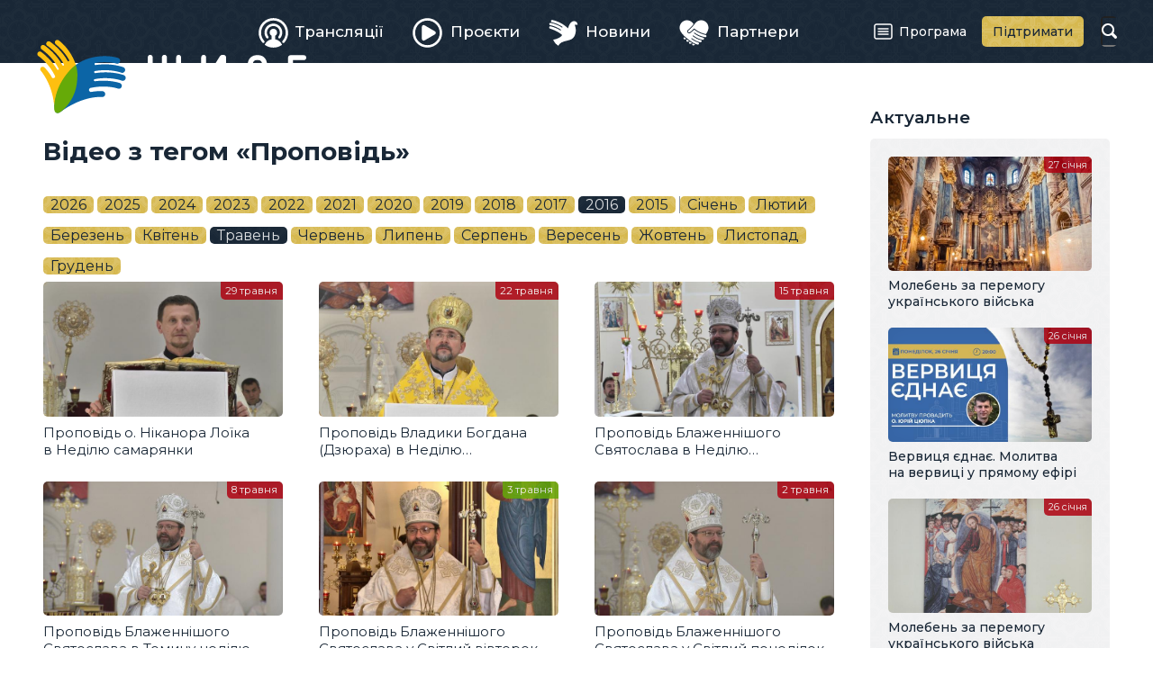

--- FILE ---
content_type: text/html; charset=utf-8
request_url: https://zhyve.tv/video/tag/%D0%9F%D1%80%D0%BE%D0%BF%D0%BE%D0%B2%D1%96%D0%B4%D1%8C/2016/05/
body_size: 3297
content:
<!doctype html>

<html lang="uk" dir="ltr">

<head>
	<meta charset="utf-8">
	<meta name="viewport" content="width=device-width, initial-scale=1">
	<title>Відео з тегом «Проповідь» • Живе телебачення</title>
	<meta property="og:type" content="website">
	<meta property="og:url" content="https://zhyve.tv/video/tag/%D0%9F%D1%80%D0%BE%D0%BF%D0%BE%D0%B2%D1%96%D0%B4%D1%8C/2016/05/">
	<meta property="og:site_name" content="Живе телебачення">
	<meta property="og:title" content="Відео з тегом «Проповідь»">
	<meta property="og:image" content="https://zhyve.tv/lib/og-image.png">
	<link rel="stylesheet" href="/lib/core.css?12">
	<script src="//ajax.googleapis.com/ajax/libs/jquery/3.6.1/jquery.min.js"></script>
	<script>window.jQuery || document.write('<script src="/lib/jquery.js"><\/script>')</script>
	<script src="/lib/core.js?12"></script>
	<link rel="alternate" type="application/rss+xml" title="Живе Телебачення" href="https://zhyve.tv/video/rss/" />

<script async src="https://www.googletagmanager.com/gtag/js?id=G-FTDSF4WE86"></script>
<script>
  window.dataLayer = window.dataLayer || [];
  function gtag(){dataLayer.push(arguments);}
  gtag('js', new Date());

  gtag('config', 'G-FTDSF4WE86');
</script>

</head>

<body class="content-page">

<header>
	<div class="wrapper">
		<a href="/" class="logo">
			<svg aria-hidden="true"><use xlink:href="/lib/art.svg#logo"/></svg>
			<b>Живе телебачення</b>
		</a>
	<nav class="main-menu">

		<div class="button" role="button" id="menu-button" aria-controls="menu" aria-haspopup="true" aria-expanded="false"><span><i></i></span><b>Головне меню</b></div>
		<ul class="menu" role="menu" id="menu" aria-labelledby="menu-button">
			<li><a href="/broadcast/" role="menuitem"><span><svg aria-hidden="true"><use xlink:href="/lib/art.svg#broadcast"/></svg>Трансляції</span></a></li>
			<li><a href="/projects/" role="menuitem"><span><svg aria-hidden="true"><use xlink:href="/lib/art.svg#projects"/></svg>Проєкти</span></a></li>
			<li><a href="/news/" role="menuitem"><span><svg aria-hidden="true"><use xlink:href="/lib/art.svg#news"/></svg>Новини</span></a></li>
			<li><a href="/partners/" role="menuitem"><span><svg aria-hidden="true"><use xlink:href="/lib/art.svg#partners"/></svg>Партнери</span></a></li>
			<li><a href="/program/" role="menuitem"><span><svg aria-hidden="true"><use xlink:href="/lib/art.svg#program"/></svg>Програма</span></a></li>
			<li><a href="/donate/" role="menuitem"><span><svg aria-hidden="true"><use xlink:href="/lib/art.svg#donate"/></svg>Підтримати</span></a></li>
		</ul>
	</nav>
		<form action="/video/" method="get" class="search">
			<input type="text" name="q" value="" maxlength="64" autocomplete="off">
			<b><svg aria-hidden="true"><use xlink:href="/lib/art.svg#search"/></svg></b>
		</form>
	</div>
</header>

<main>
	<article>
		<h1>Відео з тегом «Проповідь»</h1>
		<div class="timeline">
			<span class="years">
				<a href="/video/tag/%D0%9F%D1%80%D0%BE%D0%BF%D0%BE%D0%B2%D1%96%D0%B4%D1%8C/2026/">2026</a>
				<a href="/video/tag/%D0%9F%D1%80%D0%BE%D0%BF%D0%BE%D0%B2%D1%96%D0%B4%D1%8C/2025/">2025</a>
				<a href="/video/tag/%D0%9F%D1%80%D0%BE%D0%BF%D0%BE%D0%B2%D1%96%D0%B4%D1%8C/2024/">2024</a>
				<a href="/video/tag/%D0%9F%D1%80%D0%BE%D0%BF%D0%BE%D0%B2%D1%96%D0%B4%D1%8C/2023/">2023</a>
				<a href="/video/tag/%D0%9F%D1%80%D0%BE%D0%BF%D0%BE%D0%B2%D1%96%D0%B4%D1%8C/2022/">2022</a>
				<a href="/video/tag/%D0%9F%D1%80%D0%BE%D0%BF%D0%BE%D0%B2%D1%96%D0%B4%D1%8C/2021/">2021</a>
				<a href="/video/tag/%D0%9F%D1%80%D0%BE%D0%BF%D0%BE%D0%B2%D1%96%D0%B4%D1%8C/2020/">2020</a>
				<a href="/video/tag/%D0%9F%D1%80%D0%BE%D0%BF%D0%BE%D0%B2%D1%96%D0%B4%D1%8C/2019/">2019</a>
				<a href="/video/tag/%D0%9F%D1%80%D0%BE%D0%BF%D0%BE%D0%B2%D1%96%D0%B4%D1%8C/2018/">2018</a>
				<a href="/video/tag/%D0%9F%D1%80%D0%BE%D0%BF%D0%BE%D0%B2%D1%96%D0%B4%D1%8C/2017/">2017</a>
				<a href="/video/tag/%D0%9F%D1%80%D0%BE%D0%BF%D0%BE%D0%B2%D1%96%D0%B4%D1%8C/2016/" class="active">2016</a>
				<a href="/video/tag/%D0%9F%D1%80%D0%BE%D0%BF%D0%BE%D0%B2%D1%96%D0%B4%D1%8C/2015/">2015</a>
			</span>
			<span class="separator"></span>
			<span class="months">
				<a href="/video/tag/%D0%9F%D1%80%D0%BE%D0%BF%D0%BE%D0%B2%D1%96%D0%B4%D1%8C/2016/01/">Січень</a>
				<a href="/video/tag/%D0%9F%D1%80%D0%BE%D0%BF%D0%BE%D0%B2%D1%96%D0%B4%D1%8C/2016/02/">Лютий</a>
				<a href="/video/tag/%D0%9F%D1%80%D0%BE%D0%BF%D0%BE%D0%B2%D1%96%D0%B4%D1%8C/2016/03/">Березень</a>
				<a href="/video/tag/%D0%9F%D1%80%D0%BE%D0%BF%D0%BE%D0%B2%D1%96%D0%B4%D1%8C/2016/04/">Квітень</a>
				<a href="/video/tag/%D0%9F%D1%80%D0%BE%D0%BF%D0%BE%D0%B2%D1%96%D0%B4%D1%8C/2016/05/" class="active">Травень</a>
				<a href="/video/tag/%D0%9F%D1%80%D0%BE%D0%BF%D0%BE%D0%B2%D1%96%D0%B4%D1%8C/2016/06/">Червень</a>
				<a href="/video/tag/%D0%9F%D1%80%D0%BE%D0%BF%D0%BE%D0%B2%D1%96%D0%B4%D1%8C/2016/07/">Липень</a>
				<a href="/video/tag/%D0%9F%D1%80%D0%BE%D0%BF%D0%BE%D0%B2%D1%96%D0%B4%D1%8C/2016/08/">Серпень</a>
				<a href="/video/tag/%D0%9F%D1%80%D0%BE%D0%BF%D0%BE%D0%B2%D1%96%D0%B4%D1%8C/2016/09/">Вересень</a>
				<a href="/video/tag/%D0%9F%D1%80%D0%BE%D0%BF%D0%BE%D0%B2%D1%96%D0%B4%D1%8C/2016/10/">Жовтень</a>
				<a href="/video/tag/%D0%9F%D1%80%D0%BE%D0%BF%D0%BE%D0%B2%D1%96%D0%B4%D1%8C/2016/11/">Листопад</a>
				<a href="/video/tag/%D0%9F%D1%80%D0%BE%D0%BF%D0%BE%D0%B2%D1%96%D0%B4%D1%8C/2016/12/">Грудень</a>
			</span>
		</div>
		<div class="list">
			<a href="/video/607-propovid-o-nikanora-loyka-v-nedilyu-samaryanky/" class="item broadcast">
				<span class="image">
					<img loading="lazy" src="/pub/video/150ecf6fc41f64f0.jpg" alt="Проповідь о. Ніканора Лоїка в Неділю самарянки" />
					<ins></ins>
				</span>
				<span class="title">Проповідь о. Ніканора Лоїка в Неділю самарянки</span>
				<span class="date">29 травня</span>
			</a>
			<a href="/video/601-propovid-vladyky-bogdana-dzyuraha-v-nedilyu-rozslablenogo/" class="item broadcast">
				<span class="image">
					<img loading="lazy" src="/pub/video/6a94eb9ed61ebea0.jpg" alt="Проповідь Владики Богдана (Дзюраха) в Неділю розслабленого" />
					<ins></ins>
				</span>
				<span class="title">Проповідь Владики Богдана (Дзюраха) в Неділю розслабленого</span>
				<span class="date">22 травня</span>
			</a>
			<a href="/video/597-propovid-blazhennishogo-svyatoslava-v-nedilyu-myronosyts/" class="item broadcast">
				<span class="image">
					<img loading="lazy" src="/pub/video/b246ba1a486302a0.jpg" alt="Проповідь Блаженнішого Святослава в Неділю мироносиць" />
					<ins></ins>
				</span>
				<span class="title">Проповідь Блаженнішого Святослава в Неділю мироносиць</span>
				<span class="date">15 травня</span>
			</a>
			<a href="/video/587-propovid-blazhennishogo-svyatoslava-v-tomynu-nedilyu/" class="item broadcast">
				<span class="image">
					<img loading="lazy" src="/pub/video/c674b4939474e940.jpg" alt="Проповідь Блаженнішого Святослава в Томину неділю" />
					<ins></ins>
				</span>
				<span class="title">Проповідь Блаженнішого Святослава в Томину неділю</span>
				<span class="date"> 8 травня</span>
			</a>
			<a href="/video/584-propovid-blazhennishogo-svyatoslava-u-svitlyy-vivtorok/" class="item news">
				<span class="image">
					<img loading="lazy" src="/pub/video/c469b7f6ac65ff90.jpg" alt="Проповідь Блаженнішого Святослава у Світлий вівторок " />
					<ins></ins>
				</span>
				<span class="title">Проповідь Блаженнішого Святослава у Світлий вівторок </span>
				<span class="date"> 3 травня</span>
			</a>
			<a href="/video/578-propovid-blazhennishogo-svyatoslava-u-svitlyy-ponedilok/" class="item broadcast">
				<span class="image">
					<img loading="lazy" src="/pub/video/d2d430d1be0ffb60.jpg" alt="Проповідь Блаженнішого Святослава у Світлий понеділок" />
					<ins></ins>
				</span>
				<span class="title">Проповідь Блаженнішого Святослава у Світлий понеділок</span>
				<span class="date"> 2 травня</span>
			</a>
		</div>

	</article>
	<aside>
		<div class="wrapper">

			<h3>Актуальне</h3>
		<div class="list">
			<a href="/video/8537-moleben-za-peremogu-ukraynskogo-viyska/" class="item broadcast">
				<span class="image">
					<img loading="lazy" src="/pub/video/5c7d4f40dbd4f210.jpg" alt="Молебень за перемогу українського війська" />
					<ins></ins>
				</span>
				<span class="title">Молебень за перемогу українського війська</span>
				<span class="date">27 січня</span>
			</a>
			<a href="/video/8515-vervytsya-ednae-molytva-na-vervytsi-u-pryamomu-efiri/" class="item broadcast">
				<span class="image">
					<img loading="lazy" src="/pub/video/21398d911d29d2f0.jpg" alt="Вервиця єднає. Молитва на вервиці у прямому ефірі" />
					<ins></ins>
				</span>
				<span class="title">Вервиця єднає. Молитва на вервиці у прямому ефірі</span>
				<span class="date">26 січня</span>
			</a>
			<a href="/video/8536-moleben-za-peremogu-ukraynskogo-viyska/" class="item broadcast">
				<span class="image">
					<img loading="lazy" src="/pub/video/f3e01248039013b0.jpg" alt="Молебень за перемогу українського війська" />
					<ins></ins>
				</span>
				<span class="title">Молебень за перемогу українського війська</span>
				<span class="date">26 січня</span>
			</a>
			<a href="/video/8541-donka-poleglogo-zahysnyka-viktora-bychka-gotue-ulyubleni-madleny-tata/" class="item project">
				<span class="image">
					<img loading="lazy" src="/pub/video/b78c2e742fae2b20.jpg" alt="Донька полеглого захисника Віктора Бичка готує улюблені мадлени Тата" />
					<ins></ins>
				</span>
				<span class="title">Донька полеглого захисника Віктора Бичка готує улюблені мадлени Тата</span>
				<span class="date">25 січня</span>
			</a>
		</div>

			<h3>Анонси</h3>
		<div class="list announces">
			<a href="/video/8538-pryama-translyatsiya-zagalnoy-audientsiy-papy-leva-xiv/" class="item broadcast">
				<span class="image">
					<img loading="lazy" src="/pub/video/3fbb03bb06de8a20.jpg" alt="Пряма трансляція Загальної аудієнції Папи Лева XIV " />
					<ins></ins>
				<span class="date">28 січня, <i>11:00</i></span>\
				</span>
				<span class="title">Пряма трансляція Загальної аудієнції Папи Лева XIV </span>
			</a>
			<a href="/video/8539-moleben-za-peremogu-ukraynskogo-viyska/" class="item broadcast">
				<span class="image">
					<img loading="lazy" src="/pub/video/ac1906b3991a31d0.jpg" alt="Молебень за перемогу українського війська" />
					<ins></ins>
				<span class="date">28 січня, <i>12:00</i></span>\
				</span>
				<span class="title">Молебень за перемогу українського війська</span>
			</a>
			<a href="/video/8517-vervytsya-ednae-molytva-na-vervytsi-u-pryamomu-efiri/" class="item broadcast">
				<span class="image">
					<img loading="lazy" src="/pub/video/89245e7ed2b9f620.jpg" alt="Вервиця єднає. Молитва на вервиці у прямому ефірі" />
					<ins></ins>
				<span class="date">28 січня, <i>20:00</i></span>\
				</span>
				<span class="title">Вервиця єднає. Молитва на вервиці у прямому ефірі</span>
			</a>
			<a href="/video/8542-moleben-za-peremogu-ukraynskogo-viyska/" class="item broadcast">
				<span class="image">
					<img loading="lazy" src="/pub/video/0.jpg" alt="Молебень за перемогу українського війська" />
					<ins></ins>
					<span class="date">29 січня<i>12:00</i></span>
				</span>
				<span class="title">Молебень за перемогу українського війська</span>
			</a>
		</div>

		</div>
	</aside>
</main>

<div class="ugcc">
	<div class="wrapper">
		<div class="e-ugcc-news"></div>
	</div>
</div>

<footer>
	<div class="wrapper">
		<div class="left">
			<svg class="logo" aria-hidden="true"><use xlink:href="/lib/art.svg#logo-big"/></svg>
			<div class="copyrights">© 2015–2024 Живе ТБ.<br>Всі права застережено.</div>
			<div class="cawas">Developed by <a href="https://cawas.com/" target="_blank">Cawas Ltd</a>.</div>
		</div>
		<div class="right">
			<ul class="menu" role="menu">
				<li><a href="/info/about/" role="menuitem">Про нас</a></li>
				<li><a href="/info/blog/" role="menuitem">Блог</a></li>
				<li><a href="/info/contacts/" role="menuitem">Контакти</a></li>
			</ul>
			<div class="stats">
				<div><span>276+</span><small>тисяч</small><a href="https://www.youtube.com/@ugcctv" class="youtube" target="_blank"><svg aria-hidden="true"><use xlink:href="/lib/art.svg#youtube"/></svg></a>YouTube</div>
				<div><span>347+</span><small>тисяч</small><a href="https://www.facebook.com/zhyve.tv" class="facebook" target="_blank"><svg aria-hidden="true"><use xlink:href="/lib/art.svg#facebook"/></svg></a>Facebook</div>
				<div><span>21+</span><small>тисяч</small><a href="https://www.instagram.com/tv.ugcc/" class="instagram" target="_blank"><svg aria-hidden="true"><use xlink:href="/lib/art.svg#instagram"/></svg></a>Instagram</div>
			</div>
		</div>
	</div>
</footer>

<script defer src="https://static.cloudflareinsights.com/beacon.min.js/vcd15cbe7772f49c399c6a5babf22c1241717689176015" integrity="sha512-ZpsOmlRQV6y907TI0dKBHq9Md29nnaEIPlkf84rnaERnq6zvWvPUqr2ft8M1aS28oN72PdrCzSjY4U6VaAw1EQ==" data-cf-beacon='{"version":"2024.11.0","token":"db5a45dbfb314f1fb80d108c8c0d751b","r":1,"server_timing":{"name":{"cfCacheStatus":true,"cfEdge":true,"cfExtPri":true,"cfL4":true,"cfOrigin":true,"cfSpeedBrain":true},"location_startswith":null}}' crossorigin="anonymous"></script>
</body>

</html>

--- FILE ---
content_type: text/css
request_url: https://zhyve.tv/lib/core.css?12
body_size: 14035
content:
/* ! import */

@import url('//fonts.googleapis.com/css?family=Montserrat:400,400i,500,500i,600,600i,700&subset=latin,cyrillic');

/* ! variables */

:root
	{
		--font: 16px/1.4 'Montserrat', sans-serif;
		--font-monospace: 87.5%/1.25 monospace;
		--font-weight-normal: 400;
		--font-weight-bold: 600;
		--font-size-big: 106.25%;
		--font-size-normal: 100%;
		--font-size-medium: 93.75%;
		--font-size-small: 81.25%;
		--font-size-tiny: 75%;

		--color-black: 0, 0, 0;
		--color-white: 255, 255, 255;
		--color-red: #c00;
		--color-dark: 25, 39, 54;
		--color-light: 255, 255, 255;
		--color-decoration: 25, 39, 54;
		--color-box: rgba(var(--color-dark), .06);
		--color-disabled: rgba(var(--color-dark), .25);

		--link-font-color: #192736;
		--link-hover-font-color: #d6b84e;
		--link-text-decoration: underline;
		--link-underline-thickness: 1px;
		--link-underline-offset: 4px;
		--link-underline-skip: none;
		--link-underline-color: #d6b84e;
		--link-external-icon: url('data:image/svg+xml,%3csvg xmlns="http://www.w3.org/2000/svg" viewBox="0 0 6 5"%3e%3cpath d="M6 0H1.5l1.52 1.53C2.44 2.58 1.29 3.75 0 4.5c0 0 2.7 0.15 4.34-1.65L6 4.5V0z" fill="rgba(0, 16, 32, .5)"/%3e%3c/svg%3e');

		--article-margin: 1.25em;
		--article-list-indent: 2.5em;
		--article-decoration-width: 1px;
		--article-headings-font-family: unset;
		--article-headings-font-weight: 500;
		--article-headings-font-color: unset;
		--article-h1-font-size: 175%;
		--article-h2-font-size: 150%;
		--article-h3-font-size: 125%;
		--article-h4-font-size: 112.5%;
		--article-p-font-size: 100%;
		--article-table-padding: .25em .5em;
		--article-table-font-size: 100%;
		--article-small-font-size: 87.5%;
		--article-small-font-color: rgba(0, 16, 32, .65);
		--article-image-caption-align: center;
		--article-image-caption-color: var(--article-small-font-color);

		--gap: 40px;
		--gap-small: 20px;
		--gap-tiny: 10px;

		--corner: 5px;
		--corner-small: 5px;
		--corner-tiny: 2px;

		--transition-duration: .25s;
		--transition-timing-function: ease;

		--body-background-color: rgba(var(--color-light), 1);

		--header-height: 70px;
		--header-background-color: #192736;
		--header-shadow: unset;

/* 		--main-width: 1240px; */

		--main-width: 1440px;

		--aside-width: 25%;

		--footer-font-size: var(--font-size-small);
		--footer-font-color: rgba(var(--color-light), .45);
		--footer-background-color: #192736;

		--logo-top: 10px;
		--logo-left: var(--gap);
		--logo-width: 162px;
		--logo-height: 44px;

		--menu-top: 0;
		--menu-right: 309px;
		--menu-left: 202px;
		--menu-width: unset;
		--menu-height: 70px;
		--menu-items-padding: 16px;
		--menu-items-justify: center;
		--menu-font-size: var(--font-size-big);
		--menu-font-weight: 500;
		--menu-font-color: rgba(var(--color-light), 1);
		--menu-background-color: unset;
		--menu-border-radius: var(--corner-small);
		--menu-hover-font-color: rgba(var(--color-light), 1);
		--menu-hover-background-color: unset;
		--menu-drop-hover-font-color: rgba(var(--color-light), 1);
		--menu-drop-hover-background-color: unset;
		--menu-active-font-color: rgba(var(--color-light), 1);
		--menu-active-background-color: unset;
		--menu-popup-items-padding: .5em;
		--menu-popup-font-size: var(--font-size-medium);
		--menu-popup-font-weight: unset;
		--menu-popup-line-height: 1.25;
		--menu-popup-font-color: rgba(var(--color-light), .75);
		--menu-popup-hover-font-color: rgba(var(--color-dark), 1);
		--menu-popup-hover-background-color: var(--link-hover-font-color);
		--menu-popup-active-font-color: var(--link-hover-font-color);
		--menu-popup-active-background-color: unset;

		--submenu-items-padding: .5em;
		--submenu-font-size: var(--font-size-medium);
		--submenu-font-weight: 500;
		--submenu-line-height: 1.25;
		--submenu-font-color: rgba(var(--color-dark), 1);
		--submenu-hover-font-color: unset;
		--submenu-hover-background-color: rgba(var(--color-dark), .06);
		--submenu-active-font-color: var(--link-hover-font-color);
		--submenu-active-background-color: unset;

		--btn-padding: .5em;
		--btn-font-size: var(--font-size-normal);
		--btn-font-weight: unset;
		--btn-line-height: 1.25;
		--btn-border-width: 0;
		--btn-font-color: rgba(var(--color-dark), 1);
		--btn-background-color: var(--link-hover-font-color);
		--btn-border-color: unset;
		--btn-hover-font-color: rgba(var(--color-dark), 1);
		--btn-hover-background-color: var(--link-hover-font-color);
		--btn-hover-border-color: unset;
		--btn-active-font-color: rgba(var(--color-light), 1);
		--btn-active-background-color: var(--link-font-color);
		--btn-active-border-color: unset;
		--btn-disabled-font-color: rgba(var(--color-light), 1);
		--btn-disabled-background-color: var(--color-disabled);
		--btn-disabled-border-color: unset;
		--btn-light-border-width: var(--article-decoration-width);
		--btn-light-font-color: var(--link-font-color);
		--btn-light-border-color: var(--link-font-color);
		--btn-light-hover-font-color: var(--link-hover-font-color);
		--btn-light-hover-border-color: var(--link-hover-font-color);
		--btn-light-active-font-color: var(--link-hover-font-color);
		--btn-light-active-border-color: var(--link-hover-font-color);
		--btn-light-disabled-font-color: var(--color-disabled);
		--btn-light-disabled-border-color: var(--color-disabled);

		--nav-height: 34px;
		--nav-gap: 8px;
		--nav-font-size: var(--font-size-normal);
		--nav-font-weight: unset;
		--nav-border-width: 0;
		--nav-color: rgba(var(--color-dark), 1);
		--nav-background-color: var(--link-hover-font-color);
		--nav-border-color: unset;
		--nav-hover-font-color: rgba(var(--color-light), .85);
		--nav-hover-background-color: rgba(var(--color-dark), 1);
		--nav-hover-border-color: unset;
		--nav-active-font-color: rgba(var(--color-light), .85);
		--nav-active-background-color: rgba(var(--color-dark), 1);
		--nav-active-border-color: unset;
		--nav-disabled-font-color: var(--color-disabled);
		--nav-disabled-background-color: var(--color-box);
		--nav-disabled-border-color: unset;

		--form-width: 460px;
		--form-gap: 30px;
		--form-gap-small: 12px;
		--form-shadow-size: 25px;
		--form-background-color: var(--color-box);
		--form-title-font-size: var(--article-h3-font-size);
		--form-description-font-size: var(--font-size-big);
		--form-label-font-size: var(--article-small-font-size);
		--form-label-color: var(--article-small-font-color);
		--form-input-height: 36px;
		--form-input-padding: .5em;
		--form-input-font-size: var(--font-size-normal);
		--form-input-background-color: rgba(var(--color-light), 1);
		--form-input-border-width: var(--article-decoration-width);
		--form-input-border-color: rgba(var(--color-dark), .25);
		--form-input-focus-border-color: rgba(var(--color-dark), .5);
		--form-checkbox-background-color: var(--color-box);
		--form-checkbox-icon: url('data:image/svg+xml,%3csvg xmlns="http://www.w3.org/2000/svg" viewBox="0 0 12 12"%3e%3cpolygon points="5.12 11.67 0.22 6.78 1.78 5.22 4.88 8.33 10.12 1.34 11.88 2.66" fill="%2306f"/%3e%3c/svg%3e');
	}

@media (max-width: 1180px)
	{
		:root
			{
				--menu-right: 224px;
				--menu-font-size: var(--font-size-normal);
			}
	}

@media (max-width: 1023px)
	{
		:root
			{
				--logo-left: 50%;

				--menu-top: 16px;
				--menu-right: unset;
				--menu-left: 30px;
				--menu-width: 44px;
				--menu-height: 38px;
				--menu-button-width: 24px;
				--menu-button-height: 17px;
				--menu-button-lines-weight: 3px;
				--menu-button-lines-color: rgba(var(--color-light), 1);
				--menu-background-color: #fff;
				--menu-font-color: rgba(var(--color-dark), 1);
			}
	}

@media (max-width: 640px)
	{
		:root
			{
				--gap: 20px;

				--article-h1-font-size: 150%;
				--article-h2-font-size: 131.25%;

				--header-height: 61px;
				--header-shadow: 0 0 10px rgba(var(--color-black), .1);

				--logo-top: 6px;

				--menu-top: 12px;
				--menu-left: 10px;

				--submenu-items-padding: .75em;
			}
	}

/* ! reset */

*:where(:not(html, iframe, img, svg, audio, video):not(svg *, symbol *)) {all: unset; display: revert; cursor: revert;}
*, *::before, *::after {box-sizing: border-box;}
table {width: 100%; border-collapse: collapse;}
ol, ul {list-style: none;}
img {max-width: 100%;}
video {background-color: rgba(var(--color-black), 1);}
::placeholder {color: var(--color-disabled);}

body
	{
		position: relative;
		font: var(--font-weight-normal) var(--font);
		color: rgba(var(--color-dark), 1);
		background-color: var(--body-background-color);
		-webkit-font-smoothing: subpixel-antialiased;
		-webkit-tap-highlight-color: transparent;
		-webkit-text-size-adjust: 100%;
	}

header, nav, aside, footer
	{
		-webkit-user-select: none;
		user-select: none;
		cursor: default;
	}

/* ! motion */

@media (prefers-reduced-motion: reduce)
	{
		*
			{
				transition: none !important;
			}
	}

/* ! print */

.print
	{
		display: none;
	}

@media print
	{
		header, nav, aside, footer, audio, video, .no-print
			{
				display: none !important;
			}
		*
			{
				--color-dark: 0, 0, 0;
				--color-light: 255, 255, 255;
				--color-decoration: 0, 0, 0;
				--body-background-color: white;
			}
		.print
			{
				display: revert;
			}
	}

/* ! links */

a
	{
		color: var(--link-font-color);
		text-decoration: var(--link-text-decoration);
		text-decoration-color: var(--link-underline-color);
		text-decoration-thickness: var(--link-underline-thickness);
		text-decoration-skip-ink: var(--link-underline-skip);
		text-underline-offset: var(--link-underline-offset);
		transition: color var(--transition-duration) var(--transition-timing-function);
	}

a:active
	{
		color: var(--link-hover-font-color);
		transition: none;
	}

@media (hover: hover)
	{
		a:hover
			{
				color: var(--link-hover-font-color);
			}
	}

article a[href^='http']:not(.btn)::after
	{
		content: '';
		position: absolute;
		width: 6px;
		height: 5px;
		background-image: var(--link-external-icon);
	}

/* ! spaces */

article :is(h1, h2, h3, h4, div, p, pre, address, ul, ol, blockquote, hr, table, form, iframe, audio, video)
	{
		margin-top: var(--article-margin);
	}

article :first-child, article :is(div div, table table), article :is(ul, ol) :is(ul, ol)
	{
		margin-top: 0;
	}

/* ! texts */

article :is(h1, h2, h3, h4)
	{
		font-family: var(--article-headings-font-family);
		font-weight: var(--article-headings-font-weight);
		color: var(--article-headings-font-color);
	}

article h1
	{
		font-size: var(--article-h1-font-size);
		clear: both;
	}

article h2
	{
		font-size: var(--article-h2-font-size);
		clear: both;
	}

article h3
	{
		font-size: var(--article-h3-font-size);
	}

article h4
	{
		font-size: var(--article-h4-font-size);
	}

article p, article li
	{
		font-size: var(--article-p-font-size);
	}

article :is(pre, code)
	{
		font: var(--font-monospace);
	}

article pre
	{
		overflow: auto;
		max-width: 100%;
		padding: var(--article-table-padding);
		border: var(--article-decoration-width) dashed rgba(var(--color-decoration), 1);
		white-space: pre;
	}

article :is(ol, ul, blockquote)
	{
		list-style: revert;
		padding-left: var(--article-list-indent);
	}

article :is(b, strong)
	{
		font-weight: var(--font-weight-bold);
	}

article :is(i, em, address, cite)
	{
		font-style: italic;
	}

article u
	{
		text-decoration: underline;
	}

article s
	{
		text-decoration: line-through;
	}

article :is(sub, sup)
	{
		position: relative;
		font-size: 62.5%;
		top: .25em;
	}

article sup
	{
		top: -.5em;
	}

article small
	{
		font-size: var(--article-small-font-size);
		color: var(--article-small-font-color);
	}

/* ! objects */

article :is(iframe, audio, video)
	{
		display: block;
		position: relative;
		width: 100%;
	}

article hr
	{
		display: block;
		border-top: var(--article-decoration-width) solid rgba(var(--color-decoration), 1);
	}

/* ! images */

article img
	{
		border-radius: var(--corner-tiny);
	}

article img.pic
	{
		padding: 5px;
		background-color: rgba(var(--color-white), 1);
		box-shadow: 0 2.5px 5px rgba(var(--color-black), .25);
	}

article img.flip-h
	{
		transform: scaleX(-1);
	}

article img.flip-v
	{
		transform: scaleY(-1);
	}

article img.flip-h.flip-v
	{
		transform: scale(-1, -1);
	}

article :is(img, ins)[style*='float: left']
	{
		margin-right: 1em;
		margin-bottom: .5em;
	}

article :is(img, ins)[style*='float: right']
	{
		margin-left: 1em;
		margin-bottom: .5em;
	}

article ins.image-caption
	{
		display: table;
		text-align: var(--article-image-caption-align);
		max-width: 100%;
	}

article ins.image-caption span
	{
		font-size: var(--font-size-tiny);
		color: var(--article-image-caption-color);
		display: table-caption;
		caption-side: bottom;
	}

@media (max-width: 640px)
	{
		article ins
			{
				margin: 0 auto !important;
			}
		article img[style*='float']
			{
				display: block;
			}
		article :is(img, ins)[style*='float']
			{
				float: none !important;
				width: auto !important;
				margin: 0 auto var(--article-margin) !important;
			}
	}

@media print
	{
		article img.pic
			{
				padding: 0;
				box-shadow: none;
			}
	}

/* ! tables */

article table
	{
		font-size: var(--article-table-font-size);
	}

article :is(td, th)
	{
		border: var(--article-decoration-width) solid rgba(var(--color-decoration), 1);
		padding: var(--article-table-padding);
	}

article th
	{
		font-weight: var(--font-weight-bold);
		color: rgba(var(--color-light), 1);
		background-color: rgba(var(--color-decoration), 1);
	}

article .table-wrapper
	{
		max-width: 100%;
		overflow: auto;
	}

/* ! boxes */

article .box
	{
		position: relative;
		padding: var(--gap-small);
		color: rgba(var(--color-dark), 1);
		background-color: var(--color-box);
		border-radius: var(--corner);
		background: rgba(0, 16, 32, .06) url(/lib/pattern.svg) center center repeat;
		background-size: 59px 58px;
	}

/* ! columns */

article :is(.box2col, .box3col, .box4col)
	{
		display: grid;
		grid-template-columns: 1fr 1fr;
		gap: var(--gap);
	}

article .box3col
	{
		grid-template-columns: 1fr 1fr 1fr;
	}

article .box4col
	{
		grid-template-columns: 1fr 1fr 1fr 1fr;
	}

article :is(.box2col, .box3col, .box4col)>div
	{
		position: relative;
		min-width: 0;
	}

@media (max-width: 640px)
	{
		article :is(.box2col, .box3col, .box4col)
			{
				grid-template-columns: 1fr;
				gap: var(--article-margin);
			}
	}

/* ! flex */

.flex
	{
		display: flex;
		flex-wrap: wrap;
		gap: var(--gap);
	}

.flex.small-gap
	{
		gap: var(--gap-small);
	}

.flex.tiny-gap
	{
		gap: var(--gap-tiny);
	}

.flex.center
	{
		justify-content: center;
	}

.flex.space
	{
		justify-content: space-evenly;
	}

.flex.sides
	{
		justify-content: space-between;
		align-items: center;
	}

@media (max-width: 640px)
	{
		.flex.mobile-center
			{
				justify-content: center;
			}
	}

/* ! margin */

.margin
	{
		margin-top: var(--gap);
		margin-bottom: var(--gap);
	}

.margin-top
	{
		margin-top: var(--gap);
	}

.margin-bottom
	{
		margin-bottom: var(--gap);
	}

/* ! header */

header
	{
		position: absolute;
		left: 0;
		right: 0;
		background-color: var(--header-background-color);
		box-shadow: var(--header-shadow);
		z-index: 30;
	}

header .wrapper
	{
		position: relative;
		height: var(--header-height);
		margin: 0 auto;
		padding: 0 var(--gap);
		max-width: var(--main-width);
	}

header .logo
	{
		display: block;
		position: absolute;
		top: var(--logo-top);
		left: var(--logo-left);
		text-decoration: unset;
		color: unset;
	}

header .logo :is(svg, img)
	{
		display: block;
		width: var(--logo-width);
		height: var(--logo-height);
	}

header .logo b
	{
		position: absolute;
		color: transparent;
		clip-path: circle(0);
	}

@media (max-width: 640px)
	{
		header
			{
				position: fixed;
			}
	}

/* ! main */

main
	{
		display: grid;
		position: relative;
		grid-template-columns: 1fr;
		gap: var(--gap);
		margin: 0 auto;
		padding: calc(var(--header-height) + var(--gap)) var(--gap) var(--gap);
		max-width: var(--main-width);
		background-color: rgba(var(--color-light), 1);
		z-index: 10;
	}

.content-page main
	{
		grid-template-columns: auto var(--aside-width);
	}

@media (max-width: 1023px)
	{
		.content-page main
			{
				grid-template-columns: 1fr;
			}
	}

@media print
	{
		main
			{
				grid-template-columns: 1fr !important;
				width: 980px !important;
				padding: 0 !important;
			}
	}

/* ! article */

article
	{
		position: relative;
		min-width: 0;
	}

.error-page article
	{
		padding: var(--article-margin) 0 calc(var(--article-margin) * 2);
	}

/* ! aside */

aside
	{
		position: relative;
		min-width: 0;
	}

/* ! footer */

footer
	{
		position: relative;
		font-size: var(--footer-font-size);
		color: var(--footer-font-color);
		background-color: var(--footer-background-color);
		z-index: 20;
	}

footer.fixed
	{
		position: fixed;
		left: 0;
		right: 0;
		bottom: 0;
	}

footer a
	{
		color: var(--footer-font-color);
	}

footer .wrapper
	{
		display: flex;
		flex-direction: row-reverse;
		justify-content: space-between;
		margin: 0 auto;
		padding: var(--gap);
		max-width: var(--main-width);
	}

@media (max-width: 640px)
	{
		footer .wrapper
			{
				flex-wrap: wrap;
				flex-direction: column;
				gap: var(--gap);
				text-align: center;
			}
	}

/* ! menu */

.main-menu
	{
		position: absolute;
		top: var(--menu-top);
		right: var(--menu-right);
		left: var(--menu-left);
		width: var(--menu-width);
		font-size: var(--menu-font-size);
		background-color: var(--menu-background-color);
		z-index: 10;
	}

.main-menu .button
	{
		display: none;
	}

.main-menu>ul
	{
		display: flex;
		flex-wrap: wrap;
		justify-content: var(--menu-items-justify);
		align-items: center;
		margin: 0 auto;
		padding: 0 calc(var(--gap) - var(--menu-items-padding));
		max-width: var(--main-width);
	}

.main-menu>ul>li
	{
		position: relative;
		transition: background-color var(--transition-duration) var(--transition-timing-function);
	}

.main-menu>ul>li.popup:hover
	{
		background-color: var(--menu-drop-hover-background-color);
	}

.main-menu>ul>li.active
	{
		background-color: var(--menu-active-background-color);
	}

.main-menu>ul>li>a
	{
		display: block;
		padding: 0 var(--menu-items-padding);
		font-weight: var(--menu-font-weight);
		line-height: var(--menu-height);
		color: var(--menu-font-color);
		text-decoration: none;
		white-space: nowrap;
		transition: color var(--transition-duration) var(--transition-timing-function), background-color var(--transition-duration) var(--transition-timing-function);
	}

.main-menu>ul>li.popup>a
	{
		padding-right: calc(var(--menu-items-padding) - 4px);
	}

.main-menu>ul>li.popup:hover>a
	{
		color: var(--menu-drop-hover-font-color);
	}

.main-menu>ul>li.active>a
	{
		color: var(--menu-active-font-color);
	}

.main-menu>ul>li:active>a:active
	{
		color: var(--menu-hover-font-color);
		background-color: var(--menu-hover-background-color);
		transition: none;
	}

@media (hover: hover)
	{
		.main-menu>ul>li:hover>a:hover
			{
				color: var(--menu-hover-font-color);
				background-color: var(--menu-hover-background-color);
			}
	}

.main-menu>ul>li>a>svg
	{
		width: 8px;
		height: 5px;
		margin: 0 0 0 .25em;
		vertical-align: middle;
		fill: currentColor;
	}

.main-menu>ul>li>ul
	{
		position: absolute;
		overflow: hidden;
		top: var(--menu-height);
		left: 0;
		max-height: 0;
		min-width: 100%;
		background-color: var(--menu-drop-hover-background-color);
		border-radius: var(--menu-border-radius);
		border-top-right-radius: 0;
		border-top-left-radius: 0;
		transition: max-height var(--transition-duration) var(--transition-timing-function), opacity var(--transition-duration) var(--transition-timing-function);
		opacity: 0;
		z-index: 10;
	}

.main-menu>ul>li.round>ul
	{
		border-radius: var(--menu-border-radius);
		border-top-left-radius: 0;
	}

.main-menu>ul>li:hover>ul
	{
		max-height: 1000px;
		transition: max-height 1s var(--transition-timing-function) var(--transition-duration), opacity 0s var(--transition-duration);
		opacity: 1;
	}

.main-menu>ul>li>ul>li:first-child
	{
		margin-top: var(--gap-tiny);
	}

.main-menu>ul>li>ul>li:last-child
	{
		margin-bottom: var(--gap-tiny);
	}

.main-menu>ul>li>ul>li>a
	{
		display: block;
		padding: var(--menu-popup-items-padding) calc(var(--menu-items-padding) * 2) var(--menu-popup-items-padding) var(--menu-items-padding);
		font-size: var(--menu-popup-font-size);
		font-weight: var(--menu-popup-font-weight);
		line-height: var(--menu-popup-line-height);
		color: var(--menu-popup-font-color);
		text-decoration: none;
		white-space: nowrap;
		transition: none;
	}

.main-menu>ul>li>ul>li.active>a
	{
		color: var(--menu-popup-active-font-color);
		background-color: var(--menu-popup-active-background-color);
	}

.main-menu>ul>li>ul>li:active>a
	{
		color: var(--menu-popup-hover-font-color);
		background-color: var(--menu-popup-hover-background-color);
	}

@media (hover: hover)
	{
		.main-menu>ul>li>ul>li:hover>a
			{
				color: var(--menu-popup-hover-font-color);
				background-color: var(--menu-popup-hover-background-color);
			}
	}

@media (max-width: 1023px)
	{
		.main-menu
			{
				background-color: transparent;
				border-radius: var(--menu-border-radius);
				border-bottom-right-radius: 0;
				border-bottom-left-radius: 0;
			}
		.main-menu .button
			{
				display: flex;
				justify-content: center;
				align-items: center;
				width: var(--menu-width);
				height: var(--menu-height);
				cursor: pointer;
			}
		.main-menu .button b
			{
				position: absolute;
				color: transparent;
				clip-path: circle(0);
				overflow: hidden;
				width: 0;
			}
		.main-menu .button span
			{
				display: flex;
				justify-content: space-between;
				flex-direction: column;
				width: var(--menu-button-width);
				height: var(--menu-button-height);
			}
		.main-menu .button span::before, .main-menu .button span i, .main-menu .button span::after
			{
				content: '';
				height: var(--menu-button-lines-weight);
				background-color: var(--menu-button-lines-color);
				border-radius: var(--menu-border-radius);
				transition: transform var(--transition-duration) var(--transition-timing-function);
			}
		.main-menu>ul
			{
				display: none;
			}
		.main-menu.open
			{
				background-color: var(--menu-background-color);
			}
		.main-menu.open .button span i
			{
				display: none;
			}
		.main-menu.open .button span::before
			{
				transform: translateY(calc((var(--menu-button-height) - var(--menu-button-lines-weight)) / 2)) rotate(45deg);
			}
		.main-menu.open .button span::after
			{
				transform: translateY(calc(-1 * (var(--menu-button-height) - var(--menu-button-lines-weight)) / 2)) rotate(-45deg);
			}
		.main-menu.open>ul
			{
				display: flex;
				flex-direction: column;
				flex-wrap: nowrap;
				overflow: auto;
				position: absolute;
				top: var(--menu-height);
				right: 0;
				min-width: 180px;
				padding: var(--gap-tiny) 0;
				background-color: var(--menu-background-color);
				border-radius: var(--menu-border-radius);
				border-top-right-radius: 0;
				z-index: 100;
			}
		.main-menu.open>ul>li
			{
				width: 100%;
				transition: none;
			}
		.main-menu.open>ul>li.open
			{
				background-color: var(--menu-open-background-color) !important;
			}
		.main-menu.open>ul>li>a
			{
				padding: var(--menu-popup-items-padding) var(--gap);
				line-height: var(--menu-popup-line-height);
				transition: none;
			}
		.main-menu.open>ul>li.popup.active:hover>a
			{
				color: var(--menu-active-font-color);
			}
		.main-menu.open>ul>li.popup.active:active>a:active
			{
				color: var(--menu-hover-font-color);
				transition: none;
			}
		@media (hover: hover)
			{
				.main-menu.open>ul>li.popup.active:hover>a:hover
					{
						color: var(--menu-hover-font-color);
					}
			}
		.main-menu.open>ul>li>a>svg
			{
				margin-right: calc(-1 * (8px + .25em));
				transition: transform .125s var(--transition-timing-function);
			}
		.main-menu.open>ul>li.open>a>svg
			{
				transform: rotate(-180deg);
			}
		.main-menu.open>ul>li>ul
			{
				display: none;
				position: static;
				max-height: unset;
				background-color: transparent;
				border-radius: 0;
				opacity: 1;
			}
		.main-menu.open>ul>li.open>ul
			{
				display: block;
			}
		.main-menu.open>ul>li.open>ul>li
			{
				margin: 0;
			}
		.main-menu.open>ul>li.open>ul>li>a
			{
				padding: var(--menu-popup-items-padding) var(--gap-small);
				white-space: unset;
			}
	}

/* ! submenu */

.submenu
	{
		padding: var(--gap-tiny) 0;
		background-color: var(--color-box);
		border-radius: var(--corner);
	}

.submenu a
	{
		display: block;
		position: relative;
		padding: var(--submenu-items-padding) var(--gap-small);
		font-size: var(--submenu-font-size);
		font-weight: var(--submenu-font-weight);
		line-height: var(--submenu-line-height);
		color: var(--submenu-font-color);
		text-decoration: none;
		transition: none;
	}

.submenu li.active>a
	{
		color: var(--submenu-active-font-color) !important;
		background-color: var(--submenu-active-background-color);
	}

.submenu li>a:active
	{
		color: var(--submenu-hover-font-color);
		background-color: var(--submenu-hover-background-color);
	}

@media (hover: hover)
	{
		.submenu li>a:hover
			{
				color: var(--submenu-hover-font-color);
				background-color: var(--submenu-hover-background-color);
			}
	}

/* ! pages */

.pages
	{
		display: flex;
		margin-top: var(--gap);
		gap: var(--nav-gap);
		text-align: center;
		-webkit-user-select: none;
		user-select: none;
		cursor: default;
	}

.pages :is(a, span)
	{
		min-width: var(--nav-height);
		padding: 0 var(--gap-tiny);
		font-size: var(--nav-font-size);
		font-weight: var(--nav-font-weight);
		line-height: var(--nav-height);
		color: var(--nav-color);
		text-decoration: none;
		border: var(--nav-border-width) solid var(--nav-border-color);
		border-radius: 100px;
		background-color: var(--nav-background-color);
		transition: color var(--transition-duration) var(--transition-timing-function), border-color var(--transition-duration) var(--transition-timing-function), background-color var(--transition-duration) var(--transition-timing-function);
	}

.pages svg
	{
		width: 7px;
		height: 12px;
		fill: currentColor;
	}

.pages span
	{
		color: var(--nav-active-font-color);
		border-color: var(--nav-active-border-color);
		background-color: var(--nav-active-background-color);
	}

.pages b
	{
		font-weight: var(--font-weight-normal);
	}

.pages a:active
	{
		color: var(--nav-hover-font-color);
		border-color: var(--nav-hover-border-color);
		background-color: var(--nav-hover-background-color);
		transition: none;
	}

@media (hover: hover)
	{
		.pages a:hover
			{
				color: var(--nav-hover-font-color);
				border-color: var(--nav-hover-border-color);
				background-color: var(--nav-hover-background-color);
				transition: none;
			}
	}

.pages .dots
	{
		padding: 0;
	}

@media (max-width: 640px)
	{
		.pages
			{
				justify-content: center;
				margin-top: var(--article-margin);
			}
		.pages :is(.prev, .next)
			{
				display: none;
			}
	}

@media print
	{
		.pages
			{
				display: none;
			}
	}

/* ! sitemap */

.sitemap>ul
	{
		padding-left: 0;
		list-style: none;
		font-weight: var(--font-weight-bold);
	}

.sitemap>ul>li:not(:last-child)
	{
		margin: .75em 0;
	}

.sitemap ul ul
	{
		list-style: square;
		padding-left: 1.75em;
		font-weight: var(--font-weight-normal);
	}

.sitemap ul ul li
	{
		margin: .25em 0;
	}

/* ! social */

.social
	{
		--size: 36px;
		display: flex;
		flex-wrap: wrap;
		justify-content: center;
		gap: var(--nav-gap);
		max-width: 100%;
	}

.social a
	{
		overflow: hidden;
		width: var(--size);
		height: var(--size);
		border-radius: 50%;
		color: rgba(var(--color-white), 1);
	}

.social a svg
	{
		display: block;
		width: 100%;
		height: 100%;
		fill: currentColor;
	}

.social a:hover
	{
		transition: all .4s ease-out;
		transform: rotateZ(360deg);
	}

.social .facebook {background: linear-gradient(to top, #0062e0 0%, #19afff 100%);}
.social .twitter {background: #1d9bf0;}
.social .instagram {background: radial-gradient(circle farthest-corner at 35% 90%, #fec564, transparent 50%), radial-gradient(circle farthest-corner at 0 140%, #fec564, transparent 50%), radial-gradient(ellipse farthest-corner at 0 -25%, #5258cf, transparent 50%), radial-gradient(ellipse farthest-corner at 20% -50%, #5258cf, transparent 50%), radial-gradient(ellipse farthest-corner at 100% 0, #893dc2, transparent 50%), radial-gradient(ellipse farthest-corner at 60% -20%, #893dc2, transparent 50%), radial-gradient(ellipse farthest-corner at 100% 100%, #d9317a, transparent), linear-gradient(#6559ca, #bc318f 30%, #e33f5f 50%, #f77638 70%, #fec66d 100%);}
.social .youtube {background: #ea3223;}
.social .wikipedia {background: linear-gradient(to top, #aaa 0%, #eee 100%);}
.social .wikipedia svg {fill: #000;}

/* ! buttons */

* .btn
	{
		display: inline-block;
		position: relative;
		overflow: hidden;
		padding: var(--btn-padding) var(--gap-small);
		font-size: var(--btn-font-size);
		font-weight: var(--btn-font-weight);
		line-height: var(--btn-line-height);
		color: var(--btn-font-color);
		background-color: var(--btn-background-color);
		border: var(--btn-border-width) solid var(--btn-border-color);
		border-radius: var(--corner-small);
		text-align: center;
		text-decoration: none;
		vertical-align: top;
		transition: color var(--transition-duration) var(--transition-timing-function), border-color var(--transition-duration) var(--transition-timing-function), background-color var(--transition-duration) var(--transition-timing-function);
		-webkit-user-select: none;
		user-select: none;
		cursor: pointer;
	}

@media (hover: hover)
	{
		* .btn:hover
			{
				color: var(--btn-hover-font-color);
				background-color: var(--btn-hover-background-color);
				border-color: var(--btn-hover-border-color);
			}
	}

* .btn:active
	{
		color: var(--btn-active-font-color);
		background-color: var(--btn-active-background-color);
		border-color: var(--btn-active-border-color);
		transition: none;
	}

* .btn.disabled
	{
		color: var(--btn-disabled-font-color);
		background-color: var(--btn-disabled-background-color);
		border-color: var(--btn-disabled-border-color);
		cursor: default;
	}

* .btn.light
	{
		padding: calc(var(--btn-padding) - var(--btn-light-border-width)) var(--gap-small);
		color: var(--btn-light-font-color);
		background-color: transparent !important;
		border: var(--btn-light-border-width) solid var(--btn-light-border-color);
	}

@media (hover: hover)
	{
		* .btn.light:hover
			{
				color: var(--btn-light-hover-font-color);
				border-color: var(--btn-light-hover-border-color);
			}
	}

* .btn.light:active
	{
		color: var(--btn-light-active-font-color);
		border-color: var(--btn-light-active-border-color);
		transition: none;
	}

* .btn.light.disabled
	{
		color: var(--btn-light-disabled-font-color);
		border-color: var(--btn-light-disabled-border-color);
		cursor: default;
	}

* .btn.rounded
	{
		border-radius: 100px;
	}

/* ! file */

.file
	{
		display: table;
		position: relative;
		height: 44px;
	}

.file + .file
	{
		margin-top: var(--gap-tiny);
	}

.file div
	{
		display: table-cell;
		vertical-align: middle;
		padding-left: 50px;
	}

.file ins
	{
		display: block;
		position: absolute;
		left: 0;
		top: 0;
		width: 30px;
		height: 42px;
		border: 1px solid rgba(var(--color-decoration), 1);
		-webkit-user-select: none;
		user-select: none;
		cursor: default;
	}

.file ins b
	{
		display: block;
		position: absolute;
		overflow: hidden;
		right: -1px;
		top: -1px;
		width: 9px;
		height: 9px;
		border-left: 1px solid rgba(var(--color-decoration), 1);
		border-bottom: 1px solid rgba(var(--color-decoration), 1);
		background-color: rgba(var(--color-light), 1);
		box-shadow: 1px -1px rgba(var(--color-light), 1);
	}

.file ins b::after
	{
		content: '';
		position: absolute;
		right: -3px;
		top: 3px;
		width: 17px;
		border-bottom: 1px solid rgba(var(--color-decoration), 1);
		transform: rotate(45deg);
	}

.file ins i
	{
		display: block;
		position: absolute;
		right: -9px;
		bottom: 6px;
		padding: 0 2px;
		font-size: 10px;
		font-style: normal;
		line-height: 12px;
		color: rgba(var(--color-decoration), 1);
		border: 1px solid rgba(var(--color-decoration), 1);
		background-color: rgba(var(--color-light), 1);
		text-transform: uppercase;
	}

/* ! video */

.video
	{
		height: auto;
		border-radius: var(--corner-small);
		aspect-ratio: 16/9;
	}

/* ! share */

.share
	{
		--size: 24px;
		display: block;
		position: relative;
		overflow: hidden;
		width: 0;
		height: var(--size);
		padding-right: 20px;
		color: var(--link-font-color);
		background-color: rgba(var(--color-light), 1);
	}

.share:hover
	{
		width: auto;
		color: var(--link-hover-font-color);
	}

.share>svg
	{
		display: block;
		position: absolute;
		width: 15px;
		height: 16px;
		right: 0;
		top: 4px;
		fill: currentColor;
	}

.share a
	{
		display: block;
		float: right;
		overflow: hidden;
		margin-right: var(--nav-gap);
		width: var(--size);
		height: var(--size);
		border-radius: var(--corner-tiny);
		color: rgba(var(--color-white), 1);
	}

.share a svg
	{
		display: block;
		width: 100%;
		height: 100%;
		fill: currentColor;
	}

.share .facebook {background: #1877f2;}
.share .twitter {background: #1d9bf0;}
.share .telegram {background: #26a4e3;}

@media print
	{
		.share
			{
				display: none;
			}
	}

/* ! scroller */

.scroller
	{
		--arrow-width: 40px;
		position: relative;
		transform: translateZ(0);
	}

.scroller .content
	{
		position: relative;
		overflow: hidden;
	}

.scroller .content>div
	{
		display: flex;
		position: relative;
		overflow: auto;
		-ms-overflow-style: none;
		scrollbar-width: none;
	}

.scroller .content>div::-webkit-scrollbar
	{
		display: none;
	}

.scroller.steps .content>div
	{
		overflow: hidden;
	}

.scroller .content>div img
	{
		border-radius: 0;
	}

.scroller :is(.left, .right)
	{
		display: flex;
		justify-content: center;
		align-items: center;
		position: absolute;
		top: 0;
		bottom: 0;
		left: calc(-1 * var(--arrow-width));
		width: var(--arrow-width);
		color: var(--link-font-color);
		transition: color var(--transition-duration) var(--transition-timing-function);
		-webkit-user-select: none;
		user-select: none;
		cursor: pointer;
		z-index: 10;
	}

.scroller .right
	{
		right: calc(-1 * var(--arrow-width));
		left: auto;
	}

.scroller :is(.left, .right):active
	{
		color: var(--link-hover-font-color);
		transition: none;
	}

@media (hover: hover)
	{
		.scroller :is(.left, .right):hover
			{
				color: var(--link-hover-font-color);
			}
	}

.scroller :is(.left, .right) svg
	{
		width: 20px;
		height: 40px;
		fill: currentColor;
	}

.scroller .disabled
	{
		color: var(--color-disabled) !important;
		cursor: default;
	}

.scroller.fade .content::before, .scroller.fade .content::after
	{
		content: '';
		display: block;
		position: absolute;
		top: 0;
		left: 0;
		bottom: 0;
		width: 40px;
		background: linear-gradient(to right, rgba(var(--color-light), 1) 0%, rgba(var(--color-light), 0) 100%);
		z-index: 10;
	}

.scroller.fade .content::after
	{
		right: 0;
		left: auto;
		background: linear-gradient(to right, rgba(var(--color-light), 0) 0%, rgba(var(--color-light), 1) 100%);
	}

@media (max-width: 640px)
	{
		.scroller
			{
				margin-left: calc((var(--arrow-width) + 20px) / 2);
				margin-right: calc((var(--arrow-width) + 20px) / 2);
			}
	}

@media print
	{
		.scroller :is(.left, .right)
			{
				display: none !important;
			}
	}

/* ! slider */

.slider
	{
		position: relative;
		overflow: hidden;
		transform: translateZ(0);
		-webkit-user-select: none;
		user-select: none;
		cursor: default;
	}

article .slider
	{
		border-radius: var(--corner);
	}

.slider .content
	{
		display: flex;
		position: relative;
		overflow: hidden;
	}

.slider .content img
	{
		display: block;
		border-radius: 0;
	}

.slider .slide
	{
		position: relative;
	}

.slider .slide::after
	{
		content: '';
		position: absolute;
		top: 0;
		right: 0;
		bottom: 0;
		left: 0;
		z-index: 5;
	}

.slider :is(.prev, .next)
	{
		display: flex;
		justify-content: center;
		align-items: center;
		position: absolute;
		top: 50%;
		left: 0;
		margin-top: -30px;
		width: 60px;
		height: 60px;
		color: rgba(var(--color-white), .75);
		transition: color var(--transition-duration) var(--transition-timing-function);
		cursor: pointer;
		z-index: 10;
	}

.slider .next
	{
		right: 0;
		left: auto;
	}

.slider :is(.prev, .next):active
	{
		color: rgba(var(--color-white), 1);
		transition: none;
	}

@media (hover: hover)
	{
		.slider :is(.prev, .next):hover
			{
				color: rgba(var(--color-white), 1);
			}
	}

.slider :is(.prev, .next) svg
	{
		width: 20px;
		height: 40px;
		fill: currentColor;
	}

.slider .pager
	{
		display: inline-block;
		position: absolute;
		right: 0;
		bottom: 20px;
		left: 0;
		font-size: 0;
		text-align: center;
		z-index: 10;
	}

.slider .pager i
	{
		display: inline-block;
		width: 6px;
		height: 6px;
		margin: 0 3px;
		border-radius: 50%;
		background-color: rgba(var(--color-white), .5);
	}

.slider .pager i.active
	{
		background-color: rgba(var(--color-white), 1);
	}

@media (max-width: 640px)
	{
		.slider :is(.prev, .next)
			{
				display: none !important;
			}
	}

@media print
	{
		.slider :is(.prev, .next, .pager)
			{
				display: none !important;
			}
	}

/* ! scene */

.scene
	{
		display: flex;
		justify-content: center;
		align-items: center;
		position: fixed;
		top: 0;
		right: 0;
		bottom: 0;
		left: 0;
		background-color: rgba(var(--color-black), .85);
		transition: opacity .4s ease-in-out;
		-webkit-user-select: none;
		user-select: none;
		cursor: default;
		opacity: 0;
		z-index: 1001;
	}

.scene .content
	{
		transition: opacity .4s ease-in-out;
		opacity: 0;
		z-index: 10;
	}

.scene .content div
	{
		position: relative;
	}

.scene .content span
	{
		position: absolute;
		right: 0;
		bottom: 0;
		left: 0;
		padding: 10px 25%;
		font-size: 12px;
		line-height: 1.25;
		color: rgba(var(--color-white), 1);
		text-align: center;
		z-index: 10;
	}

.scene .content i
	{
		display: inline-block;
		padding: .25em .5em;
		background-color: rgba(var(--color-black), .5);
		border-radius: var(--corner-small);
	}

.scene .content img
	{
		display: block;
		max-width: calc(100vw - 120px);
		max-height: calc(100vh - 80px);
		box-shadow: 0 0 25px rgba(var(--color-black), .25);
		border-radius: var(--corner-small);
	}

.scene :is(.prev, .next, .close)
	{
		display: flex;
		justify-content: center;
		align-items: center;
		position: absolute;
		top: 50%;
		left: 0;
		margin-top: -30px;
		width: 60px;
		height: 60px;
		color: rgba(var(--color-white), .75);
		transition: color var(--transition-duration) var(--transition-timing-function), opacity .4s ease-in-out;
		cursor: pointer;
		opacity: 0;
		z-index: 10;
	}

.scene .next
	{
		right: 0;
		left: auto;
	}

.scene .close
	{
		top: 0;
		left: auto;
		right: 0;
		margin-top: 0;
		width: 32px;
		height: 32px;
	}

.scene :is(.prev, .next, .close):active
	{
		color: rgba(var(--color-white), 1);
		transition: none;
	}

@media (hover: hover)
	{
		.scene :is(.prev, .next, .close):hover
			{
				color: rgba(var(--color-white), 1);
			}
	}

.scene :is(.prev, .next, .close) svg
	{
		width: 20px;
		height: 40px;
		fill: currentColor;
	}

.scene .close svg
	{
		width: 12px;
		height: 12px;
	}

@media (min-width: 1600px)
	{
		.scene :is(.prev, .next)
			{
				width: 120px;
			}
		.scene .content img
			{
				max-width: calc(100vw - 240px);
			}
	}

@media (max-width: 840px)
	{
		.scene .content img
			{
				max-height: 100vh;
			}
	}

@media (max-width: 640px)
	{
		.scene :is(.prev, .next)
			{
				display: none;
			}
		.scene .content img
			{
				max-width: 100vw;
				border-radius: 0;
			}
		.scene .content span
			{
				font-size: 11px;
				padding-left: 10%;
				padding-right: 10%;
			}
	}

@media print
	{
		.scene
			{
				display: none;
			}
	}

/* ! gallery */

.gallery
	{
		position: relative;
		overflow: hidden;
		background-color: rgba(var(--color-black), 1);
		border-radius: var(--corner-small);
		transform: translateZ(0);
		-webkit-user-select: none;
		user-select: none;
		cursor: default;
	}

.gallery .wrapper
	{
		position: relative;
		overflow: hidden;
	}

.gallery .content
	{
		display: flex;
		justify-content: center;
		align-items: center;
		position: relative;
		transition: opacity .4s ease-in-out;
		z-index: 10;
	}

.gallery .content div
	{
		position: relative;
		cursor: pointer;
	}

.gallery .content span
	{
		position: absolute;
		right: 0;
		bottom: 0;
		left: 0;
		padding: 10px 25%;
		font-size: 12px;
		line-height: 1.25;
		color: rgba(var(--color-white), 1);
		text-align: center;
		z-index: 10;
	}

.gallery .content span i
	{
		display: inline-block;
		padding: .25em .5em;
		background-color: rgba(var(--color-black), .5);
		border-radius: var(--corner-small);
		font-style: normal;
	}

.gallery .content img
	{
		display: block;
		border-radius: 0;
	}

.gallery .content img.scale
	{
		transform: scale(1.15);
	}

.gallery :is(.prev, .next)
	{
		display: flex;
		justify-content: center;
		align-items: center;
		position: absolute;
		top: 50%;
		left: 0;
		margin-top: -30px;
		width: 60px;
		height: 60px;
		color: rgba(var(--color-white), .75);
		transition: color var(--transition-duration) var(--transition-timing-function), opacity .4s ease-in-out;
		cursor: pointer;
		opacity: 0;
		z-index: 10;
	}

.gallery .next
	{
		right: 0;
		left: auto;
	}

.gallery :is(.prev, .next):active
	{
		color: rgba(var(--color-white), 1);
		transition: none;
	}

@media (hover: hover)
	{
		.gallery :is(.prev, .next):hover
			{
				color: rgba(var(--color-white), 1);
			}
	}

.gallery .disabled
	{
		opacity: 0 !important;
		cursor: default;
	}

.gallery :is(.prev, .next) svg
	{
		width: 20px;
		height: 40px;
		fill: currentColor;
	}

.gallery .thumbs
	{
		position: relative;
		overflow: hidden;
		height: 50px;
		margin: 10px 0;
	}

.gallery .thumbs::before, .gallery .thumbs::after
	{
		content: '';
		position: absolute;
		top: 0;
		bottom: 0;
		left: 0;
		width: 10px;
		background: linear-gradient(to right, rgba(var(--color-black), 1) 0%, rgba(var(--color-black), 0) 100%);
		z-index: 10;
	}

.gallery .thumbs::after
	{
		left: auto;
		right: 0;
		background: linear-gradient(to right, rgba(var(--color-black), 0) 0%, rgba(var(--color-black), 1) 100%);
	}

.gallery .thumbs>div
	{
		position: relative;
		overflow: auto;
		font-size: 0;
		white-space: nowrap;
		height: 100px;
	}

.gallery .thumbs>div>*
	{
		display: inline-block !important;
		margin-left: 10px;
		opacity: .5;
		transition: opacity .4s ease-in-out;
		cursor: pointer;
	}

.gallery .thumbs>div>*:last-child
	{
		margin-right: 10px;
	}

.gallery .thumbs>div>*.active
	{
		opacity: 1;
	}

@media (hover: hover)
	{
		.gallery .thumbs>div>*:hover
			{
				opacity: 1;
			}
	}

.gallery .thumbs img
	{
		display: block;
		height: 50px;
	}

@media (max-width: 640px)
	{
		.gallery :is(.prev, .next, .content span)
			{
				display: none !important;
			}
	}

@media print
	{
		.gallery :is(.thumbs, .prev, .next, .content span)
			{
				display: none !important;
			}
		.gallery :is(.content, .content img)
			{
				width: 100% !important;
				height: auto !important;
				max-height: unset !important;
				transform: scale(1) !important;
			}
	}

/* ! loader */

.loader
	{
		--size: 32px;
		--weight: 2px;
		position: absolute;
		top: 50%;
		left: 50%;
		width: var(--size);
		height: var(--size);
		margin-left: calc(-1 * var(--size) / 2);
		margin-top: calc(-1 * var(--size) / 2) !important;
		border-width: var(--weight);
		border-style: solid;
		border-color: transparent rgba(var(--color-white), .75);
		border-radius: 50%;
		transition: opacity .125s ease-in-out;
		animation: load .8s infinite linear;
		opacity: 0;
		z-index: 7;
	}

@keyframes load
	{
		0% {transform: rotate(0deg)}
		100% {transform: rotate(360deg)}
	}

/* ! faq */

.faq
	{
		border-top: 1px solid rgba(var(--color-decoration), .25);
		border-bottom: 1px solid rgba(var(--color-decoration), .25);
	}

.faq + .faq
	{
		margin-top: 0;
		border-top: none;
	}

.faq .label
	{
		position: relative;
		padding: var(--gap-tiny) 2em var(--gap-tiny) 0;
		color: var(--link-font-color);
		transition: color var(--transition-duration) var(--transition-timing-function);
		-webkit-user-select: none;
		user-select: none;
		cursor: pointer;
	}

.faq .label:active
	{
		color: var(--link-hover-font-color);
		transition: none;
	}

@media (hover: hover)
	{
		.faq .label:hover
			{
				color: var(--link-hover-font-color);
			}
	}

.faq .label[aria-expanded='true']
	{
		border-bottom: 1px solid rgba(var(--color-decoration), .25);
	}

.faq .label::after
	{
		content: '+';
		position: absolute;
		right: 0;
		top: 50%;
		line-height: 20px;
		margin-top: -10px;
	}

.faq .label[aria-expanded='true']::after
	{
		content: '−';
	}

.faq .content
	{
		display: none;
		position: relative;
		padding: var(--article-margin) 0 var(--article-margin);
		font-size: 87.5%;
	}

.faq [aria-expanded='true'] + .content
	{
		display: block;
	}

/* ! cut */

.cut
	{
		position: relative;
		overflow: hidden;
		max-height: 300px;
	}

.cut.show
	{
		max-height: unset;
	}

.cut.hide::after
	{
		content: '';
		display: block;
		position: absolute;
		right: 0;
		bottom: 0;
		left: 0;
		height: 100px;
		background: linear-gradient(to bottom, rgba(var(--color-light), 0) 0%, rgba(var(--color-light), 1) 100%);
		z-index: 10;
	}

.more
	{
		display: none;
		color: var(--link-font-color);
		text-decoration: underline;
		text-decoration-style: dashed;
		text-decoration-thickness: var(--link-underline-thickness);
		text-decoration-skip-ink: var(--link-underline-skip);
		text-underline-offset: var(--link-underline-offset);
		transition: color var(--transition-duration) var(--transition-timing-function);
		cursor: pointer;
	}

.more.show
	{
		display: inline-block;
	}

.more:active
	{
		color: var(--link-hover-font-color);
		transition: none;
	}

@media (hover: hover)
	{
		.more:hover
			{
				color: var(--link-hover-font-color);
			}
	}

@media print
	{
		.more.show, .cut.hide::after
			{
				display: none;
			}
		.cut
			{
				max-height: unset;
			}
	}

/* ! stop */

.stop-sign
	{
		--size: 200px;
		display: block;
		position: relative;
		width: var(--size);
		height: calc(var(--size) / 2.5);
		margin: calc(var(--gap) + var(--size) / 3.333333) auto calc(var(--gap) + var(--size) / 3.333333) !important;
		color: rgba(var(--color-white), 1);
		background-color: var(--color-red);
		box-shadow: inset 0 calc(var(--size) / 2.5) var(--color-red);
		font-family: Verdana, sans-serif;
		font-size: calc(var(--size) / 2.5);
		line-height: calc(var(--size) / 2.5);
		text-align: center;
		-webkit-user-select: none;
		user-select: none;
		cursor: default;
	}

.stop-sign::before
	{
		content: '';
		position: absolute;
		left: 0;
		top: calc(-1 * (var(--size) / 3.333333));
		width: var(--size);
		height: 0;
		border-bottom: calc(var(--size) / 3.333333) solid var(--color-red);
		border-left: calc(var(--size) / 3.333333) solid transparent;
		border-right: calc(var(--size) / 3.333333) solid transparent;
	}

.stop-sign::after
	{
		content: '';
		position: absolute;
		left: 0;
		bottom: calc(-1 * (var(--size) / 3.333333));
		width: var(--size);
		height: 0;
		border-top: calc(var(--size) / 3.333333) solid var(--color-red);
		border-right: calc(var(--size) / 3.333333) solid transparent;
		border-left: calc(var(--size) / 3.333333) solid transparent;
	}

/* ! timeline */

.timeline, .timeline :is(.years, .months)
	{
		display: flex;
		flex-wrap: wrap;
		align-items: center;
		gap: var(--nav-gap);
		-webkit-user-select: none;
		user-select: none;
		cursor: default;
	}

.timeline a
	{
		padding: 0 .75em;
		font-size: var(--nav-font-size);
		font-weight: var(--nav-font-weight);
		line-height: var(--nav-height);
		color: var(--nav-color);
		border: var(--nav-border-width) solid var(--nav-border-color);
		border-radius: 100px;
		background-color: var(--nav-background-color);
		text-decoration: none;
		transition: color var(--transition-duration) var(--transition-timing-function), border-color var(--transition-duration) var(--transition-timing-function), background-color var(--transition-duration) var(--transition-timing-function);
	}

.timeline .separator
	{
		height: 1em;
		border-left: 1px solid rgba(var(--color-decoration), 1);
	}

.timeline a.active
	{
		color: var(--nav-active-font-color);
		border-color: var(--nav-active-border-color);
		background-color: var(--nav-active-background-color);
	}

.timeline a:active
	{
		color: var(--nav-hover-font-color);
		border-color: var(--nav-hover-border-color);
		background-color: var(--nav-hover-background-color);
		transition: none;
	}

@media (hover: hover)
	{
		.timeline a:hover
			{
				color: var(--nav-hover-font-color);
				border-color: var(--nav-hover-border-color);
				background-color: var(--nav-hover-background-color);
				transition: none;
			}
	}

@media print
	{
		.timeline
			{
				display: none;
			}
	}

/* ! map */

.google-map
	{
		position: relative;
		width: 100%;
		height: 400px;
		border-radius: var(--corner-small);
		z-index: 1;
	}

.google-map img
	{
		max-width: inherit !important;
		border-radius: 0 !important;
	}

.google-map .zoom
	{
		margin: var(--gap-small);
		background-color: rgb(var(--color-white));
		box-shadow: 0 0 1px 1px rgba(var(--color-black), .1);
		border-radius: var(--corner-tiny);
	}

.google-map .zoom div
	{
		width: 24px;
		height: 28px;
		color: rgba(var(--color-decoration), 1);
		transition: color var(--transition-duration) var(--transition-timing-function);
		cursor: pointer;
	}

.google-map .zoom div:active
	{
		color: var(--link-font-color);
		transition: none;
	}

@media (hover: hover)
	{
		.google-map .zoom div:hover
			{
				color: var(--link-font-color);
			}
	}

.google-map .zoom div svg
	{
		width: 12px;
		height: 12px;
		margin: 8px 6px;
		fill: currentColor;
	}

.google-map .zoom i
	{
		display: block;
		overflow: hidden;
		height: 1px;
		background-color: rgba(var(--color-black), .1) !important;
	}

@media print
	{
		.google-map .zoom
			{
				display: none;
			}
	}

/* ! form */

.form
	{
		-webkit-user-select: none;
		user-select: none;
		cursor: default;
	}

.form .wrapper
	{
		display: flex;
		flex-wrap: wrap;
		column-gap: var(--form-gap-small);
		position: relative;
		padding: var(--form-gap);
		border-radius: var(--corner);
		background-color: var(--form-background-color);
	}

.form.modal
	{
		display: none;
		justify-content: center;
		align-items: center;
		position: fixed;
		top: 0;
		right: 0;
		bottom: 0;
		left: 0;
		background-color: rgba(var(--color-black), .25);
		opacity: 0;
		z-index: 777;
	}

.form.modal .wrapper
	{
		position: absolute;
		width: var(--form-width);
		background-color: rgba(var(--color-light), 1);
		box-shadow: 0 0 var(--form-shadow-size) rgba(var(--color-black), .25);
	}

.form.modal.touch
	{
		align-items: start;
		position: absolute;
	}

.form .close
	{
		display: none;
	}

.form.modal .close
	{
		display: flex;
		justify-content: center;
		align-items: center;
		position: absolute;
		right: 0;
		top: 0;
		width: 32px;
		height: 32px;
		transition: color var(--transition-duration) var(--transition-timing-function);
		cursor: pointer;
		z-index: 10;
	}

.form.modal .close svg
	{
		width: 12px;
		height: 12px;
		fill: currentColor;
	}

.form.modal .close:active
	{
		color: var(--color-red);
		transition: none;
	}

@media (hover: hover)
	{
		.form.modal .close:hover
			{
				color: var(--color-red);
			}
	}

.form :first-child
	{
		margin-top: 0;
	}

.form h3
	{
		width: 100%;
		font-family: var(--article-headings-font-family);
		font-size: var(--form-title-font-size);
		font-weight: var(--article-headings-font-weight);
		color: var(--article-headings-font-color);
	}

.form h4
	{
		width: 100%;
		margin-top: var(--form-gap-small);
		font-size: var(--form-description-font-size);
		color: var(--form-label-color);
	}

.form label
	{
		display: block;
		width: 100%;
		margin-top: var(--form-gap-small);
		font-size: var(--form-label-font-size);
		color: var(--form-label-color);
	}

.form p
	{
		flex: auto;
		position: relative;
		width: 100%;
		margin-top: var(--form-gap-small);
	}

.form p label
	{
		margin-top: unset;
		margin-bottom: .25em;
	}

.form .controls
	{
		display: flex;
		gap: var(--form-gap);
		margin-top: var(--form-gap);
	}

.form :is(input, textarea, select)
	{
		display: block;
		width: 100%;
		height: var(--form-input-height);
		padding: var(--form-input-padding);
		font-size: var(--form-input-font-size);
		background-color: var(--form-input-background-color);
		border: var(--form-input-border-width) solid var(--form-input-border-color);
		border-radius: var(--corner-small);
		-webkit-user-select: revert;
		user-select: revert;
	}

.form textarea
		{
			height: unset;
		}

.form :is(input, textarea, select):focus
	{
		border-color: var(--form-input-focus-border-color);
	}

.form :is(input, textarea, select)[disabled]
	{
		color: rgba(var(--color-dark), 1);
		opacity: .75;
	}

.form .alert
	{
		border-color: var(--color-red) !important;
	}

.form .select span
	{
		display: block;
		position: relative;
		background-color: var(--form-input-background-color);
		border-radius: calc(var(--corner-small) + var(--form-input-border-width));
	}

.form select
	{
		position: relative;
		padding-top: 0;
		padding-bottom: 0;
		padding-right: 32px;
		line-height: var(--form-input-height);
		background-color: transparent;
		z-index: 2;
	}

.form select + i
	{
		display: flex;
		justify-content: center;
		align-items: center;
		position: absolute;
		top: 0;
		right: 0;
		bottom: 0;
		width: 32px;
		z-index: 1;
	}

.form select + i svg
	{
		width: 8px;
		height: 5px;
		fill: currentColor;
	}

.form .checkbox + .checkbox
	{
		margin-top: .25em;
	}

.form .checkbox label
	{
		margin: 0;
	}

.form input[type='checkbox']
	{
		all: unset;
		position: absolute;
		left: -200vw;
	}

.form input[type='checkbox'] + label
	{
		display: inline-block;
		padding-left: 24px;
	}

.form input[type='checkbox'] + label::before
	{
		content: '';
		display: block;
		position: absolute;
		top: 2px;
		left: 0;
		width: 16px;
		height: 16px;
		background-color: var(--form-checkbox-background-color);
		border-radius: var(--corner-small);
		box-shadow: inset 0 .1em .125em rgba(var(--color-black), .25);
	}

.form input[type='checkbox'] + label::after
	{
		content: '';
		display: block;
		position: absolute;
		top: 3px;
		left: 2px;
		width: 12px;
		height: 12px;
		background-image: var(--form-checkbox-icon);
		transition: opacity .125s, transform .125s;
		transform: scale(.5);
		opacity: 0;
	}

.form input[type='checkbox']:checked + label::after
	{
		opacity: 1;
		transform: scale(1);
	}

.form .radio + .radio
	{
		margin-top: .25em;
	}

.form .radio label
	{
		margin: 0;
	}

.form input[type='radio']
	{
		all: unset;
		position: absolute;
		left: -200vw;
	}

.form input[type='radio'] + label
	{
		display: inline-block;
		padding-left: 24px;
	}

.form input[type='radio'] + label::before
	{
		content: '';
		display: block;
		position: absolute;
		top: 2px;
		left: 0;
		width: 16px;
		height: 16px;
		background-color: var(--form-checkbox-background-color);
		border-radius: 50%;
		box-shadow: inset 0 .1em .125em rgba(var(--color-black), .25);
	}

.form input[type='radio'] + label::after
	{
		content: '';
		display: block;
		position: absolute;
		top: 7px;
		left: 5px;
		width: 6px;
		height: 6px;
		border-radius: 50%;
		background-color: var(--btn-font-color);
		opacity: 0;
	}

.form input[type='radio']:checked + label::after
	{
		opacity: 1;
		transform: scale(1);
	}

.form input[type='radio']:checked + label::before
	{
		background-color: var(--btn-background-color);
	}

.form .file
	{
		all: unset;
		display: block;
		width: 100%;
		margin-top: var(--form-gap-small);
	}

.form input[type='file']
	{
		position: absolute;
		left: -200vw;
	}

.form input[type='file'] + i
	{
		display: inline-block;
		position: relative;
		overflow: hidden;
		text-overflow: ellipsis;
		max-width: 100%;
		padding: .5em var(--form-gap-small) .5em calc(15px + var(--form-gap-small) * 2);
		font-size: var(--form-label-font-size);
		font-style: normal;
		white-space: nowrap;
		color: var(--btn-font-color);
		background-color: var(--btn-background-color);
		border-radius: var(--corner-small);
		transition: background-color var(--transition-duration) var(--transition-timing-function);
		vertical-align: top;
		cursor: pointer;
	}

.form input[type='file'] + i:active
	{
		background-color: var(--btn-active-background-color);
		transition: none;
	}

.form input[type='file'] + i u
	{
		all: unset;
	}

.form input[type='file'] + i svg
	{
		position: absolute;
		top: 50%;
		left: var(--form-gap-small);
		width: 15px;
		height: 14px;
		margin-top: -7px;
		fill: currentColor;
	}

@media (max-width: 640px)
	{
		.form.modal .wrapper
			{
				width: calc(100vw - var(--gap) * 2);
			}
		.form p
			{
				width: 100% !important;
			}
	}

@media print
	{
		.form
			{
				display: none;
			}
	}

/* ! alert */

.form-alert
	{
		display: flex;
		justify-content: center;
		align-items: center;
		position: fixed;
		top: 0;
		right: 0;
		bottom: 0;
		left: 0;
		background-color: rgba(var(--color-black), .25);
		-webkit-user-select: none;
		user-select: none;
		cursor: default;
		opacity: 0;
		z-index: 7777;
	}

.form-alert div
	{
		width: 280px;
		padding: var(--gap-small);
		font-size: var(--font-size-medium);
		text-align: center;
		border-radius: var(--corner);
		background-color: rgba(var(--color-light), 1);
		box-shadow: 0 0 var(--form-shadow-size) rgba(var(--color-black), .25);
	}

/* ! customize */

.content-page main
	{
		grid-template-columns: 1fr 1fr 1fr 1fr;
	}

article
	{
		padding-top: .5em;
	}

.content-page article
	{
		grid-column: 1 / 4;
	}

@media (max-width: 1200px)
	{
		.content-page main
			{
				grid-template-columns: 1fr 1fr 1fr;
			}
		.content-page article
			{
				grid-column: 1 / 3;
			}
	}

@media (max-width: 1023px)
	{
		.content-page main
			{
				grid-template-columns: 1fr;
			}
		.content-page article
			{
				grid-column: 1 / 1;
			}
	}

@media (max-width: 1023px)
	{
		main
			{
				padding-bottom: 30px;
			}
	}

/* ! header */

header
	{
		background-image: url(/lib/pattern-light.svg);
		background-size: 59px 58px;
		background-position: center center;
		background-repeat: repeat;
		position: fixed;
		left: 0;
		right: 0;
		top: 0;
	}

.home-page main
	{
		padding-top: var(--gap);
	}

.home-page article
	{
		padding-top: 0;
	}

@media (max-width: 1023px)
	{
		header .logo
			{
				margin-left: -81px;
			}
	}

@media (max-width: 640px)
	{
		header
			{
				background: #15212e;
				box-shadow: 0 -10px 0 #15212e;
			}
	}

/* ! menu */

.main-menu>ul
	{
		padding: 0;
	}

.main-menu>ul>li>a>span>svg
	{
		width: 33px;
		height: 33px;
		margin: 0 .5em 0 0;
		vertical-align: middle;
		fill: currentColor;
	}

.main-menu>ul>li:nth-child(1)
	{
		--menu-hover-background-color: #b00312;
		--menu-active-background-color: #b00312;
	}

.main-menu>ul>li:nth-child(2)
	{
		--menu-hover-background-color: #0c65a6;
		--menu-active-background-color: #0c65a6;
	}

.main-menu>ul>li:nth-child(3)
	{
		--menu-hover-background-color: #66aa08;
		--menu-active-background-color: #66aa08;
	}

.main-menu>ul>li:nth-child(4)
	{
		--menu-hover-background-color: #ed6b1e;
		--menu-active-background-color: #ed6b1e;
	}

.main-menu>ul>li>a
	{
		overflow: hidden;
	}

.main-menu>ul>li>a>span
	{
		display: block;
		position: relative;
		overflow: hidden;
	}

.main-menu>ul>li:hover>a:hover>span
	{
		animation: menu .3s linear;
	}

@keyframes menu
	{
		0% {transform: translateY(0px);}
		50% {transform: translateY(-100px);}
		51% {transform: translateY(100px);}
		100% {transform: translateY(0px);}
	}

.main-menu>ul>li:nth-child(n+5)>a>span
	{
		animation: unset !important;
	}

.main-menu>ul>li:nth-child(n+5)
	{
		--menu-height: 34px;
		--menu-items-padding: 12px;
		--menu-hover-font-color: var(--link-font-color);
		font-size: var(--font-size-small);
	}

.main-menu>ul>li:nth-child(n+5)>a
	{
		border-radius: var(--corner-small);
	}

.main-menu>ul>li:nth-child(5)>a>span>svg
	{
		position: relative;
		top: -1px;
		width: 21px;
		height: 18px;
	}

.main-menu>ul>li:nth-child(6)>a>span>svg
	{
		display: none;
	}

.main-menu>ul>li:nth-child(5)
	{
		position: absolute;
		top: 18px;
		right: -114px;
	}

.main-menu>ul>li:nth-child(5)>a
	{
		--menu-hover-font-color: var(--link-hover-font-color);
		background-color: transparent;
		color: #fff;
	}

.main-menu>ul>li.active:nth-child(5)>a
	{
		color: var(--link-hover-font-color);
	}

.main-menu>ul>li:nth-child(6)
	{
		--menu-hover-background-color: #d6b84e;
		position: absolute;
		top: 18px;
		right: -232px;
	}

.main-menu>ul>li:nth-child(6)>a
	{
		background-color: #d6b84e;
		background-image: url(/lib/pattern.svg);
		background-position: center 16px;
		background-repeat: repeat;
		background-size: 59px 58px;
		color: var(--link-font-color);
	}

@media (max-width: 1180px)
	{
		.main-menu
			{
				--menu-items-padding: 14px;
			}
		.main-menu>ul>li>a>span>svg
			{
				width: 25px;
				height: 25px;
			}
		.main-menu>ul>li:nth-child(5)
			{
				font-size: 0;
				right: -35px;
			}
		.main-menu>ul>li:nth-child(6)
			{
				right: -147px;
			}
	}

@media (max-width: 1023px)
	{
		.main-menu
			{
				--gap: 20px;
			}
		.main-menu.open .button
			{
				position: relative;
				background: #fff;
				border-top-left-radius: 10px;
				border-top-right-radius: 10px;
				z-index: 103;
			}
		.main-menu.open .button span::before, .main-menu.open .button span i, .main-menu.open .button span::after
			{
				background-color: #192736;
			}
		.main-menu.open>ul
			{
				right: unset;
				left: 0;
				border-radius: var(--menu-border-radius);
				border-top-left-radius: 0;
				box-shadow: 0 0 40px rgba(0, 16, 32, .25), 0 0 2px rgba(0, 16, 32, .1);
			}
		.main-menu>ul>li:nth-child(n+5)
			{
				padding: 0 20px;
				position: static;
				text-align: center;
				margin-bottom: 10px;
				font-size: 14px;
			}
		.main-menu>ul>li:hover>a:hover>span
			{
				animation: unset;
			}
		.main-menu>ul>li:nth-child(1)>a>span>svg
			{
				fill: #b00312;
			}
		.main-menu>ul>li:nth-child(2)>a>span>svg
			{
				fill: #0c65a6;
			}
		.main-menu>ul>li:nth-child(3)>a>span>svg
			{
				fill: #66aa08;
			}
		.main-menu>ul>li:nth-child(4)>a>span>svg
			{
				fill: #ed6b1e;
			}
		.main-menu>ul>li:active>a:active>span>svg, .main-menu>ul>li.active>a>span>svg
			{
				fill: #fff;
			}
		@media (hover: hover)
			{
				.main-menu>ul>li:hover>a:hover>span>svg
					{
						fill: #fff;
					}
			}
		.main-menu>ul>li:nth-child(5)>a
			{
				box-shadow: inset 0 0 0 1px rgba(0, 16, 32, .06);
				margin-top: 10px;
				color: var(--link-font-color);
				background: rgba(0, 16, 32, .06) url(/lib/pattern.svg) center center repeat !important;
				background-size: 59px 58px;
			}
		.main-menu>ul>li:nth-child(5)>a>span>svg
			{
				top: 0 !important;
				fill: currentColor !important;
			}
	}

/* ! search */

.search
	{
		position: absolute;
		overflow: hidden;
		right: var(--gap);
		top: 18px;
		width: 18px;
		height: 34px;
		color: rgba(var(--color-dark), 1) !important;
		background-color: transparent;
		border-radius: var(--corner-small);
		transition: width .25s, background-color .25s;
		z-index: 11;
	}

.search input
	{
		display: block;
		position: absolute;
		left: 0;
		right: 0;
		bottom: 0;
		top: 0;
		width: 100%;
		height: 100%;
		padding: 0 34px 0 10px;
		font-size: 16px;
		line-height: 1.4em;
		background: transparent;
	}

.search b
	{
		position: absolute;
		right: 0;
		top: 0;
		bottom: 0;
		width: 24px;
		color: #fff;
		cursor: pointer;
		transition: color .25s,  width .25s;
	}

.search b svg
	{
		width: 17px;
		height: 17px;
		margin: 8px 0 0 7px;
		fill: currentColor;
	}

.search:hover, .search.hover
	{
		width: 282px;
		background-color: #fff;
	}

.search:hover b, .search.hover b
	{
		color: #192736 !important;
		width: 34px;
	}

@media (max-width: 1180px)
	{
		.search:hover, .search.hover
			{
				width: 184px;
			}
	}

@media (max-width: 1023px)
	{
		.search:hover, .search.hover
			{
				width: 282px;
			}
	}

@media (max-width: 840px)
	{
		.search:hover, .search.hover
			{
				width: 184px;
			}
	}

@media (max-width: 640px)
	{
		.search
			{
				top: 14px;
				height: 33px;
				z-index: 9;
			}
		.search:hover, .search.hover
			{
				width: calc(100vw - 84px);
				box-shadow: 0 0 0 10px #15212e;
			}
	}

/* aside */

aside .list
	{
		grid-template-columns: 1fr;
		background: rgba(0, 16, 32, .06) url(/lib/pattern.svg) center center repeat;
		background-size: 59px 58px;
		padding: 20px;
		border-radius: var(--corner);
		gap: 20px var(--gap);
		font-size: 14px;
	}

aside .list .item:nth-child(n+4)
	{
		display: none;
	}

aside .list .item .title
	{
		font-weight: 500;
	}

aside .list .item .title::after
	{
		background: linear-gradient(to right, rgba(239, 240, 241, 0), rgba(239, 240, 241, 1) 50%);
	}

aside h3
	{
		font-weight: 600;
		margin-bottom: 10px;
		margin-top: 30px;
	}

aside h3:first-child
	{
		margin-top: 0;
	}

@media (max-width: 1023px)
	{
		main
			{
				gap: 0;
			}
		aside h3
			{
				font-size: var(--article-h2-font-size);
				margin-top: var(--article-margin) !important;
				margin-bottom: 0;
				font-weight: var(--article-headings-font-weight);
			}
		aside .list
			{
				grid-template-columns: 1fr 1fr;
				padding: 40px;
				gap: 26px 40px;
				background: none;
				padding: 0;
				margin-top: var(--article-margin);
				font-size: 15px;
			}
		aside .list .item .title
			{
				font-weight: 400;
			}
		aside .list .item .title::after
			{
				background: linear-gradient(to right, rgba(255, 255, 255, 0), rgba(255, 255, 255, 1) 50%);
			}
		aside .list .item:nth-child(n+4)
			{
				display: block;
			}
	}

@media (max-width: 640px)
	{
		aside .list
			{
				grid-template-columns: 1fr;
			}
		aside .list .item:nth-child(n+4)
			{
				display: none;
			}
	}

/* ! footer */

footer
	{
		background-image: url(/lib/pattern-light.svg);
		background-size: 59px 58px;
		background-position: center center;
		background-repeat: repeat;
		line-height: 1.6;
	}

footer .wrapper
	{
		display: grid;
		grid-template-columns: 1fr 1fr 1fr 1fr;
		gap: var(--gap);
		padding: 60px var(--gap);
	}

footer .left
	{
		position: relative;

		text-align: center;
		width: 180px;
	}

footer .right
	{
		position: relative;
		grid-column: 2 / 5;
		padding-right: 510px;
		display: flex;
		align-items: center;
	}

footer .logo
	{
		position: relative;
		left: -3px;
		width: 100px;
		height: 124px;
	}

footer .copyrights
	{
		font-size: 12px;
		color: rgba(255, 255, 255, .75);
		margin-top: 20px;
	}

footer .cawas
	{
		margin-top: 20px;
		font-size: 12px;
	}

footer .menu
	{
		display: flex;
		flex-wrap: wrap;
		flex-direction: column;
		gap: 20px;
		font-size: 17px;
		font-weight: 500;
		--footer-font-color: #fff;
	}

footer .menu a
	{
		text-decoration: none;
	}

footer .menu li.active a
	{
		color: var(--link-hover-font-color);
	}

footer a
	{
		--link-underline-color: rgba(255, 255, 255, .25);
		--link-underline-offset: 3px;
		transition: color var(--transition-duration) var(--transition-timing-function),  text-decoration-color var(--transition-duration) var(--transition-timing-function);
	}

footer a:active
	{
		--link-underline-color: rgba(214, 184, 78, .45);
	}

@media (hover: hover)
	{
		footer a:hover
			{
				--link-underline-color: rgba(214, 184, 78, .45);
			}
	}

@media (max-width: 1200px)
	{
		footer .wrapper
			{
				grid-template-columns: 1fr 1fr 1fr;
			}
		footer .right
			{
				grid-column: 2 / 4;
			}
	}

@media (max-width: 1023px)
	{
		footer .right
			{
				padding-right: 0;
			}
	}

@media (max-width: 780px)
	{
		footer .wrapper
			{
				padding: 40px 20px;
				text-align: center;
				grid-template-columns: 1fr;
				gap: 0;
			}
		footer .left
			{
				width: auto;
			}
		footer .right
			{
				display: block;
				grid-column: unset;
				grid-column-start: 1;
				grid-row-start: 1;
			}
		footer .logo, footer .cawas
			{
				display: none;
			}
		footer .menu
			{
				flex-direction: row;
				margin-bottom: 30px;
				font-size: 14px;
				justify-content: center;
			}
		footer .copyrights
			{
				margin-top: 30px;
				color: rgba(255, 255, 255, .45);
			}
	}

/* ! stats */

.stats
	{
		display: flex;
		color: #fff;
		font-size: 17px;
		font-weight: 500;
		text-align: center;
		position: absolute;
		right: 0;
		top: 0;
		bottom: 0;
		min-height: 180px;
	}

.stats div
	{
		display: flex;
		flex-direction: column;
		justify-content: center;
		width: 154px;
		border-left: 1px solid rgba(255, 255, 255, .15);
	}

.stats div:first-child
	{
		border: none;
	}

.stats a
	{
		display: block;
		margin: 16px auto;
		width: 64px;
		height: 64px;
		border-radius: 100px;
		background: rgba(255, 255, 255, .45);
		overflow: hidden;
	}

.stats a:hover
	{
		transition: all .4s ease-out;
		transform: rotateZ(360deg);
	}

.stats svg
	{
		display: block;
		width: 64px;
		height: 64px;
		fill: #fff;
	}

.stats span
	{
		display: block;
		font-size: 188%;
		font-weight: 600;
		line-height: 1;
	}

.stats small
	{
		display: block;
		font-size: 82%;
		font-weight: 400;
		color: rgba(255, 255, 255, .65);
	}

@media (max-width: 1023px)
	{
		.stats
			{
				font-size: 14px;
			}
		.stats div
			{
				width: 100px;
			}
		.stats a, .stats svg
			{
				width: 48px;
				height: 48px;
			}
	}

@media (max-width: 780px)
	{
		.stats
			{
				position: relative;
				justify-content: center;
			}
		.stats div
			{
				width: 33.333333%;
			}
	}

/* ! list */

.list
	{
		display: grid;
		grid-template-columns: 1fr 1fr 1fr;
		gap: 26px var(--gap);
		position: relative;
		-webkit-user-select: none;
		user-select: none;
		font-size: 15px;
		line-height: 1.3;
	}

.list .item
	{
		position: relative;
		text-decoration: unset;
		--link-font-color: rgba(var(--color-dark), 1);
		--link-hover-font-color: #66aa08;
	}

.list .item.broadcast
	{
		--link-hover-font-color: #b00312;
	}

.list .item.project
	{
		--link-hover-font-color: #0c65a6;
	}

.list .item.partner
	{
		--link-hover-font-color: #ed6b1e;
	}

.list .item .image
	{
		display: block;
		overflow: hidden;
		position: relative;
		border-radius: var(--corner-small);
		background-color: var(--color-box);
		aspect-ratio: 16/9;
	}

.list .item .image::after
	{
		content: '';
		display: block;
		position: absolute;
		left: 0;
		right: 0;
		bottom: 0;
		top: 0;
		z-index: 3;
		border-radius: var(--corner-small);
		box-shadow: inset 0 0 20px rgba(0, 0, 0, .05);
	}

.list .item .image img
	{
		display: block;
		width: 100%;
	}

.list .item .image ins
	{
		content: '';
		position: absolute;
		left: 0;
		right: 0;
		top: 0;
		bottom: 0;
		background-color: rgba(0, 0, 0, .25);
		transition: opacity .3s;
		opacity: 0;
		display: flex;
		align-items: center;
		justify-content: center;
	}

.list .item .image ins::after
	{
		content: '';
		width: 17.5%;
		aspect-ratio: 1/1;
		background-image: url('data:image/svg+xml,%3csvg xmlns="http://www.w3.org/2000/svg" viewBox="0 0 68 68"%3e%3cpath d="M52.8 37.92L26.78 53.06c-3 1.74-6.74-0.44-6.74-3.92V18.86c0-3.49 3.75-5.66 6.74-3.92L52.8 30.08C55.8 31.82 55.8 36.18 52.8 37.92zM68 34c0 18.78-15.22 34-34 34S0 52.78 0 34C0 15.22 15.22 0 34 0S68 15.22 68 34zM63.5 34C63.5 17.73 50.27 4.5 34 4.5S4.5 17.73 4.5 34 17.73 63.5 34 63.5 63.5 50.27 63.5 34z" fill="rgba(255, 255, 255, 1)"/%3e%3c/svg%3e');
		opacity: 0;
	}

.list.projects .item .image ins::after
	{
		display: none !important;
	}

.list .item:active .image ins
	{
		opacity: 1;
	}

.list .item:active .image ins::after
	{
		transition: transform .3s ease-out, opacity .2s ease-out .1s;
		transform: rotateZ(360deg);
		opacity: 1;
	}

@media (hover: hover)
	{
		.list .item:hover .image ins
			{
				opacity: 1;
			}
		.list .item:hover .image ins::after
			{
				transition: transform .3s ease-out, opacity .2s ease-out .1s;
				transform: rotateZ(360deg);
				opacity: 1;
			}
	}

.list .item .title
	{
		display: block;
		position: relative;
		margin-top: .5em;
		max-height: 2.6em;
		overflow: hidden;
		text-overflow: ellipsis;
		display: -webkit-box;
		-webkit-line-clamp: 2;
		-webkit-box-orient: vertical;
	}

.list .item .title::after
	{
		content: '';
		position: absolute;
		bottom: 0;
		right: 0;
		width: 15%;
		height: 1.3em;
		background: linear-gradient(to right, rgba(255, 255, 255, 0), rgba(255, 255, 255, 1) 50%);
	}

@supports (-webkit-line-clamp: 2)
	{
		.list .item .title::after
			{
				display: none;
			}
	}

.list .item .date
	{
		position: absolute;
		right: 0;
		top: 0;
		background-color: var(--link-hover-font-color);
		color: #fff;
		font-size: var(--font-size-tiny);
		padding: .25em .5em;
		opacity: .85;
		line-height: 1.25;
		border-top-right-radius: var(--corner-small);
		border-bottom-left-radius: var(--corner-small);
	}

.list.huge-first .item:first-child
	{
		grid-column: 1 / -1;
		font-size: var(--article-h2-font-size);
		margin-bottom: 14px;
	}

.list.huge-first .item:first-child .date
	{
		font-size: 66.6666666%;
	}

.list.huge-first .item:first-child .title
	{
		position: absolute;
		bottom: 0;
		left: 0;
		right: 0;
		color: #fff;
		max-height: unset;
		display: block;
		padding: 50px 30px 22px 30px;
		margin: 0;
		border-bottom-right-radius: var(--corner-small);
		border-bottom-left-radius: var(--corner-small);
		background: linear-gradient(to bottom, rgba(0, 0, 0, 0), rgba(0, 0, 0, .5) 85%);
		z-index: 5;
	}

.list.huge-first .item:first-child .title::after
	{
		display: none;
	}

.list.announces .item .date
	{
		padding: .5em 1em;
		white-space: nowrap;
		text-align: right;
		font-size: var(--font-size-medium);
		font-weight: 500;
		top: auto;
		bottom: 0;
		border-radius: 0;
		border-top-left-radius: var(--corner-small);
		border-bottom-right-radius: var(--corner-small);
	}

.list.announces .item .date i
	{
		display: block;
		font-size: 175%;
	}

.home-page .list.announces .item:nth-child(n+4)
	{
		display: none;
	}

.list.main4col
	{
		grid-template-columns: 1fr 1fr 1fr 1fr;
	}

.list.main3col
	{
		grid-template-columns: 1fr 1fr 1fr;
	}

.list.main3col .item:nth-child(n+4)
	{
		display: none;
	}

.list.main2col
	{
		grid-template-columns: 1fr 1fr;
	}

@media (max-width: 1200px)
	{
		.list
			{
				grid-template-columns: 1fr 1fr;
			}
		.list.related .item:nth-child(n+5)
			{
				display: none;
			}
		.home-page .list.announces
			{
				grid-template-columns: 1fr 1fr 1fr;
			}
		.list.main4col
			{
				grid-template-columns: 1fr 1fr 1fr;
			}
		.list.main4col .item:nth-child(n+4)
			{
				display: none;
			}
	}

@media (max-width: 1023px)
	{
		.home-page .list.announces, .list.main3col, .list.main4col
			{
				grid-template-columns: 1fr 1fr;
			}
		.home-page .list.announces .item:nth-child(n+3), .list.main3col .item:nth-child(n+3), .list.main4col .item:nth-child(n+3)
			{
				display: block;
			}
	}

@media (max-width: 640px)
	{
		.list
			{
				grid-template-columns: 1fr;
			}
		.list.related .item:nth-child(n+4)
			{
				display: none;
			}
		.list.huge-first .item:first-child
			{
				font-size: unset !important;
				margin-bottom: 0;
			}
		.list.huge-first .item:first-child .date
			{
				font-size: var(--font-size-tiny);
			}
		.list.huge-first .item:first-child .title
			{
				position: relative;
				color: unset;
				max-height: 2.6em;
				display: -webkit-box;
				padding: 0;
				border-radius: 0;
				margin-top: .5em;
				background: none;
			}
		.home-page .list.announces, .list.main2col, .list.main3col, .list.main4col
			{
				grid-template-columns: 1fr;
			}
		.home-page .list.announces .item:nth-child(n+4), .list.main3col .item:nth-child(n+4), .list.main4col .item:nth-child(n+4)
			{
				display: none;
			}
	}

@media print
	{
		.list.huge-first .item:first-child .title
			{
				padding-top: 22px;
				background: #192736;
			}
	}

/* ! content */

.content-date
	{
		position: absolute;
		left: 0;
		top: -.75em;
		color: var(--article-small-font-color);
		font-size: var(--article-small-font-size);
		margin: 0;
	}

.content-image
	{
		display: block;
		width: 100%;
		margin-top: 1.4em;
		border-radius: var(--corner-small);
	}

.content-line
	{
		position: relative;
		padding-right: 100px;
	}

/* ! share */

.share
	{
		color: rgba(0, 16, 32, .75);
	}

.share a
	{
		border-radius: var(--corner-small);
		margin-right: 6px;
	}

.share.open
	{
		position: absolute;
		right: 0;
		top: 3px;
		width: auto;
		padding: 0;
	}

.share.open>svg
	{
		display: none;
	}

.share.open a.telegram
	{
		margin-right: 0 !important;
	}

/* ! tags */

.tags
	{
		display: block;
		position: relative;
		clear: both;
		font-size: var(--article-small-font-size);
		color: var(--article-small-font-color);
		font-size: 0;
		-webkit-user-select: none;
		user-select: none;
		cursor: default;
	}

.tags a
	{
		display: inline-block;
		overflow: hidden;
		padding: 0 8px 0 16px;
		font-size: 13px;
		line-height: 24px;
		white-space: nowrap;
		margin-top: 3px;
		margin-bottom: 3px;
		margin-right: 6px;
		vertical-align: top;
		border: none;
		border-top-right-radius: var(--corner-small);
		border-bottom-right-radius: var(--corner-small);
		color: #192736;
		background: #d6b84e url(/lib/pattern.svg) center 16px repeat;
		background-size: 59px 58px;
		position: relative;
		text-decoration: none;
		transition: none;
	}

.tags a:after
	{
		content: '';
		position: absolute;
		left: 0;
		top: 0;
		bottom: 0;
		width: 12px;
		height: 24px;
		background: url(/lib/tag.svg) center center no-repeat;
	}

.tags a:active
	{
		color: rgba(255, 255, 255, .85) !important;
		background-image: url(/lib/pattern-light.svg);
		background-color: #192736;
	}

@media (hover: hover)
	{
		.tags a:hover
			{
				color: rgba(255, 255, 255, .85) !important;
				background-image: url(/lib/pattern-light.svg);
				background-color: #192736;
			}
	}

/* ! pages */

.pages :is(a, span)
	{
		border-radius: var(--corner-small);
		background-image: url(/lib/pattern.svg);
		background-position: center 16px;
		background-repeat: repeat;
		background-size: 59px 58px;
		transition: none;
	}

.pages span, .pages a:active
	{
		background-image: url(/lib/pattern-light.svg);
	}

@media (hover: hover)
	{
		.pages a:hover
			{
				background-image: url(/lib/pattern-light.svg);
			}
	}

/* ! timeline */

.timeline
	{
		margin-top: 12px;
	}

.timeline .separator
	{
		border-color: rgba(0, 16, 32, .45);
	}

.timeline a
	{
		padding: 0 .5em;
		border-radius: var(--corner-small);
		background-image: url(/lib/pattern.svg);
		background-position: center 16px;
		background-repeat: repeat;
		background-size: 59px 58px;
		transition: none;
	}

.timeline a.active, .timeline a:active
	{
		background-image: url(/lib/pattern-light.svg);
	}

@media (hover: hover)
	{
		.timeline a:hover
			{
				background-image: url(/lib/pattern-light.svg);
			}
	}

@media (max-width: 640px)
	{
		.timeline a
			{
				font-size: var(--article-small-font-size);
				line-height: 24px;
				padding: 0 8px;
			}
	}

/* ! blog */

.blog
	{
		display: grid;
		grid-template-columns: 1fr;
		gap: var(--gap);
		position: relative;
	}

.blog .item img
	{
		display: block;
		width: 100%;
		border-radius: var(--corner-small);
		margin-bottom: .75em;
	}

.blog .item .date
	{
		display: block;
		color: var(--article-small-font-color);
		font-size: var(--article-small-font-size);
		margin-top: .75em;
	}

.blog .item .title
	{
		font-size: var(--article-h2-font-size);
		font-weight: var(--article-headings-font-weight);
	}

.blog .item p
	{
		margin-top: .75em;
	}

.headline .line
	{
		display: flex;
		justify-content: space-between;
		align-items: center;
		margin-top: .75em;
	}

.headline .date
	{
		font-size: var(--article-small-font-size);
		color: var(--article-small-font-color);
	}

.headline .image
	{
		overflow: hidden;
		border-radius: var(--corner-small);
	}

.headline .image img
	{
		display: block;
		width: 100%;
	}

.headline .lead
	{
		font-weight: 500;
		margin-top: .75em;
	}

/* ! ugcc */

.ugcc
	{
		position: relative;
		background: rgba(0, 16, 32, .06) url(/lib/pattern.svg) center center repeat;
		background-size: 59px 58px;
		-webkit-user-select: none;
		user-select: none;
		cursor: default;
	}

.ugcc .wrapper
	{
		margin: 0 auto;
		padding: var(--gap);
		max-width: var(--main-width);
	}

.ugcc .title
	{
		font-size: var(--article-h2-font-size);
		font-weight: var(--article-headings-font-weight);
	}

.ugcc .news
	{
		display: grid;
		grid-template-columns: 1fr 1fr 1fr 1fr;
		gap: 1.4em var(--gap);
		position: relative;
		margin-top: 1.4em;
		line-height: 1.3em;
	}

.ugcc .news .item small
	{
		display: block;
		position: relative;
		font-weight: 500;
		padding-bottom: 1.3em;
	}

.ugcc .news .item small:after
	{
		content: '';
		display: block;
		border-top: 1px solid rgba(0, 16, 32, .45);
		width: 1em;
		height: 0;
		overflow: hidden;
		position: absolute;
		top: 1.85em;
		left: 0;
	}

.ugcc .news .item a
	{
		text-decoration-color: transparent;
		transition: color var(--transition-duration) var(--transition-timing-function),  text-decoration-color var(--transition-duration) var(--transition-timing-function);
	}

.ugcc .news .item a::after
	{
		content: '';
		position: absolute;
		width: 6px;
		height: 5px;
		background-image: var(--link-external-icon);
		margin-left: .15em;
		margin-top: 1px;
	}

.ugcc .news .item a:active
	{
		text-decoration-color: var(--link-underline-color);
	}

@media (hover: hover)
	{
		.ugcc .news .item a:hover
			{
				text-decoration-color: var(--link-underline-color);
			}
	}

@media (max-width: 1200px)
	{
		.ugcc .news
			{
				grid-template-columns: 1fr 1fr 1fr;
			}
		.ugcc .news .item:nth-child(n+4)
			{
				display: none;
			}
	}

@media (max-width: 1023px)
	{
		.ugcc .news
			{
				grid-template-columns: 1fr 1fr;
				font-size: 15px;
			}
		.ugcc .news .item:nth-child(n+3)
			{
				display: none;
			}
		.ugcc .news .item a::after
			{
				margin-top: 2px;
			}
	}

@media (max-width: 640px)
	{
		.ugcc .news
			{
				grid-template-columns: 1fr;
			}
		.ugcc .news .item:nth-child(n+3)
			{
				display: block;
			}
		.ugcc .news .item:nth-child(n+4)
			{
				display: none;
			}
	}

@media print
	{
		.ugcc
			{
				display: none !important;
			}
	}

/* ! contacts */

article .contacts
	{
		clear: both;
		padding: 16px 20px 15px;
		background: rgba(214, 184, 78, .24) url(/lib/pattern.svg) center center repeat;
		background-size: 59px 58px;
		border-radius: var(--corner);
	}

/* ! program */

.program
	{
		position: relative;
		padding: 16px 20px 15px 84px;
		border-radius: var(--corner);
		background: rgba(0, 16, 32, .06) url(/lib/pattern.svg) center center repeat;
		background-size: 59px 58px;
	}

.program + .program
	{
		margin-top: 10px;
	}

.program .title
	{
		font-weight: 500;
	}

.program .time
	{
		position: absolute;
		left: 20px;
		top: 16px;
		margin: 0;
		font-weight: 600;
	}

.program .description
	{

		font-size: var(--font-size-medium);
		color: var(--article-small-font-color);
		margin-top: .25em;
	}

/* ! donate */

.donate-form .wrapper
	{
		background: rgba(0, 16, 32, .06) url(/lib/pattern.svg) center center repeat;
		background-size: 59px 58px;
	}

.donate-form .wrapper>svg
	{
		position: absolute;
		right: 30px;
		bottom: 8px;
		width: 126px;
		height: 82px;
	}

@media (max-width: 370px)
	{
		.donate-form .wrapper>svg
			{
				display: none;
			}
	}

/* ! buttons */

* .btn
	{
		background-image: url(/lib/pattern.svg);
		background-position: center 16px;
		background-repeat: repeat;
		background-size: 59px 58px;
		transition: none;
	}

* .btn:active
	{
		background-image: url(/lib/pattern-light.svg);
	}

/* ! submenu */

.submenu
	{
		background-image: url(/lib/pattern.svg);
		background-position: center 16px;
		background-repeat: repeat;
		background-size: 59px 58px;
	}

@media (max-width: 1023px)
	{
		.submenu
			{
				margin-top: 30px;
			}
	}

/* ! carousel */

.carousel
	{
		border-top: var(--header-height) solid transparent;
	}

.carousel img
	{
		display: block;
		width: 100%;
		aspect-ratio: 16/9;
		max-height: calc(100vh - var(--header-height));
		object-fit: cover;
	}

.carousel iframe
	{
		display: block;
		width: 100%;
		height: auto;
		aspect-ratio: 16/9;
	}

.carousel .slider
	{
		max-height: calc(100vh);
	}

.carousel .slider .pager i
	{
		width: 9px;
		height: 9px;
		margin: 0 6px;
		background-color: #fff;
		box-shadow: 0 0 2px rgba(0, 0, 0, .15);
		font-style: normal;
	}

.carousel .slider .pager i.active
	{
		background-color: #fdbf10;
	}

.carousel .slider :is(.prev, .next)
	{
		width: 100px;
	}

.carousel .link
	{
		position: absolute;
		display: block;
		left: 100px;
		right: 100px;
		top: 80px;
		bottom: 80px;
		color: #fff;
		text-decoration: none;
		font-size: 1.5vw;
		font-weight: 500;
		z-index: 100;
	}

.carousel .link>span
	{
		display: block;
		position: absolute;
		left: 0;
		top: 0;
		width: 50%;
	}

.carousel .link.right>span
	{
		right: 0;
		left: auto;
	}

.carousel .link.bottom>span
	{
		bottom: 0;
		top: auto;
	}

.carousel .link.hide>span
	{
		display: none;
	}

.carousel .link .title
	{
		display: block;
		line-height: 1.35;
	}

.carousel .link .description
	{
		display: block;
		font-size: 70%;
		line-height: 1.4;
		margin-top: .75em;
	}

.carousel .link .title i, .carousel .link .description i
	{
		font-style: normal;
		background: #192736;
		padding: .25vw .65vw;
		border-radius: .25vw;
		box-decoration-break: clone;
		-webkit-box-decoration-break: clone;
	}

@media (max-width: 1023px)
	{
		.carousel .link
			{
				font-size: 14px;
				bottom: 50px;
			}
		.carousel .link>span
			{
				text-align: center;
				left: 0 !important;
				right: 0 !important;
				bottom: 0 !important;
				top: auto !important;
				width: auto;
			}
		.carousel .link .title
			{
				line-height: 1.4;
			}
		.carousel .link .description
			{
				display: none;
			}
		.carousel .link .title i, .carousel .link .description i
			{
				border-radius: 3px;
				padding: 2px 6px;
			}
	}

@media (max-width: 640px)
	{
		.carousel .link
			{
				left: 20px;
				right: 20px;
				bottom: 26px;
			}
		.carousel .slider .pager
			{
				bottom: 10px;
			}
		.carousel .slider .pager i
			{
				width: 6px;
				height: 6px;
				margin: 0 3px;
			}
	}

/* ! main-announces */

.main-announces
	{
		position: relative;
		background: rgba(0, 16, 32, .06) url(/lib/pattern.svg) center center repeat;
		background-size: 59px 58px;
		-webkit-user-select: none;
		user-select: none;
		cursor: default;
	}

.main-announces .wrapper
	{
		margin: 0 auto;
		padding: var(--gap);
		max-width: var(--main-width);
	}

.main-announces h1
	{
		font-size: var(--article-h1-font-size);
		font-weight: var(--article-headings-font-weight);
		margin-top: var(--article-margin);
	}

.main-announces h1:first-child
	{
		margin-top: 0;
	}

.main-announces .list
	{
		margin-top: var(--article-margin);
	}

/* ! recommend */

.recommend
	{
		background-color: #192736;
		background-image: url(/lib/pattern-light.svg);
		background-size: 59px 58px;
		background-position: center center;
		background-repeat: repeat;
		padding: 40px;
		border-radius: 5px;
		color: rgba(255, 255, 255, .85);
		overflow: hidden;
		font-size: 15px;
		--link-font-color: rgba(255, 255, 255, .85);
		-webkit-user-select: none;
		user-select: none;
		cursor: default;
	}

.recommend a
	{
		gap: 40px;
		align-items: center;
		text-decoration: none;
		display: grid;
		grid-template-columns: 1fr 1fr 1fr;
	}

.recommend .image
	{
		display: block;
		overflow: hidden;
		position: relative;
		border-radius: var(--corner-small);
		background-color: var(--color-box);
		aspect-ratio: 16/9;
	}

.recommend .image::after
	{
		content: '';
		display: block;
		position: absolute;
		left: 0;
		right: 0;
		bottom: 0;
		top: 0;
		z-index: 3;
		border-radius: var(--corner-small);
		box-shadow: inset 0 0 20px rgba(0, 0, 0, .05);
	}

.recommend .image ins
	{
		content: '';
		position: absolute;
		left: 0;
		right: 0;
		top: 0;
		bottom: 0;
		background-color: rgba(0, 0, 0, .25);
		transition: opacity .3s;
		opacity: 0;
		display: flex;
		align-items: center;
		justify-content: center;
	}

.recommend .image ins::after
	{
		content: '';
		width: 17.5%;
		aspect-ratio: 1/1;
		background-image: url('data:image/svg+xml,%3csvg xmlns="http://www.w3.org/2000/svg" viewBox="0 0 68 68"%3e%3cpath d="M52.8 37.92L26.78 53.06c-3 1.74-6.74-0.44-6.74-3.92V18.86c0-3.49 3.75-5.66 6.74-3.92L52.8 30.08C55.8 31.82 55.8 36.18 52.8 37.92zM68 34c0 18.78-15.22 34-34 34S0 52.78 0 34C0 15.22 15.22 0 34 0S68 15.22 68 34zM63.5 34C63.5 17.73 50.27 4.5 34 4.5S4.5 17.73 4.5 34 17.73 63.5 34 63.5 63.5 50.27 63.5 34z" fill="rgba(255, 255, 255, 1)"/%3e%3c/svg%3e');
		opacity: 0;
	}

.recommend a:active .image ins
	{
		opacity: 1;
	}

.recommend a:active .image ins::after
	{
		transition: transform .3s ease-out, opacity .2s ease-out .1s;
		transform: rotateZ(360deg);
		opacity: 1;
	}

@media (hover: hover)
	{
		.recommend a:hover .image ins
			{
				opacity: 1;
			}
		.recommend a:hover .image ins::after
			{
				transition: transform .3s ease-out, opacity .2s ease-out .1s;
				transform: rotateZ(360deg);
				opacity: 1;
			}
	}

.recommend img
	{
		display: block;
		width: 100%;
	}

.recommend .content
	{
		grid-column: 2 / 4;
	}

.recommend h2
	{
		color: #fff;
		margin-bottom: 10px;
	}

.recommend .title
	{
		display: block;
		font-size: 20px;
		font-weight: 500;
		color: #d6b84e; 
	}

.recommend .description
	{
		display: block;
		margin-top: 1.25em;
		color: rgba(255, 255, 255, .85);
	}

@media (max-width: 1023px)
	{
		.recommend a
			{
				grid-template-columns: 1fr 1fr;
			}
		.recommend .content
			{
				grid-column: auto;
			}
	}

@media (max-width: 920px)
	{
		.recommend a
			{
				grid-template-columns: 1fr;
			}
	}

@media (max-width: 640px)
	{
		.recommend
			{
				padding: 15px 20px 20px 20px;
			}
		.recommend a
			{
				gap: 20px;
			}
		.recommend .title
			{
				font-size: 17px;
			}
	}

/* ! dark box */

.dark-box
	{
		background-color: #192736;
		background-image: url(/lib/pattern-light.svg);
		background-size: 59px 58px;
		background-position: center center;
		background-repeat: repeat;
		padding: 40px;
		border-radius: 5px;
		color: rgba(255, 255, 255, .85);
		overflow: hidden;

		font-size: 15px;
		--link-font-color: rgba(255, 255, 255, .85);

		-webkit-user-select: none;
		user-select: none;
		cursor: default;
	}

.dark-box a[href^='http']::after
	{
		display: none !important;
	}

.dark-box .title
	{
		display: block !important;
		font-size: 20px;
		font-weight: 500;
		margin-top: 1.25em !important;
		color: #d6b84e;
		text-overflow: unset !important;
	}

.dark-box .description
	{
		display: block;
		margin-top: 1.25em !important;
		color: rgba(255, 255, 255, .85);
	}

@media (max-width: 640px)
	{
		.dark-box
			{
				padding: 20px;
			}
		.dark-box .title
			{
				font-size: 18px;
				margin-top: .75em !important;
			}
		.dark-box .description
			{
				margin-top: .5em !important;
			}
	}

